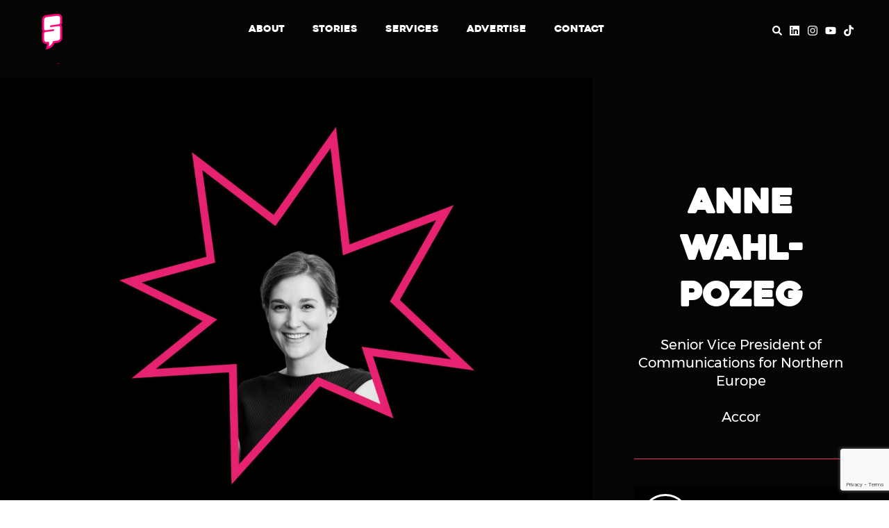

--- FILE ---
content_type: text/html; charset=UTF-8
request_url: https://smack.media/podcast/anne-wahl-pozeg/
body_size: 36292
content:
<!DOCTYPE html>
<html lang="en-GB">
<head>
<meta charset="UTF-8">
<meta name="viewport" content="width=device-width, initial-scale=1">
	 <link rel="profile" href="https://gmpg.org/xfn/11"> 
	 <meta name='robots' content='index, follow, max-image-preview:large, max-snippet:-1, max-video-preview:-1' />
<script id="cookieyes" type="text/javascript" src="https://cdn-cookieyes.com/client_data/3496ef50dc15322e6870a2c0/script.js"></script>
	<!-- This site is optimized with the Yoast SEO plugin v25.8 - https://yoast.com/wordpress/plugins/seo/ -->
	<title>Anne Wahl-Pozeg - Accor | SMACK Hospitality Cast</title>
	<meta name="description" content="Anne Wahl-Pozeg is enhancing Accor by being the Senior Vice President Communications Northern Europe and shared recent developments with us." />
	<link rel="canonical" href="https://smack.media/podcast/anne-wahl-pozeg/" />
	<meta property="og:locale" content="en_GB" />
	<meta property="og:type" content="article" />
	<meta property="og:title" content="Anne Wahl-Pozeg - Accor | SMACK Hospitality Cast" />
	<meta property="og:description" content="Anne Wahl-Pozeg is enhancing Accor by being the Senior Vice President Communications Northern Europe and shared recent developments with us." />
	<meta property="og:url" content="https://smack.media/podcast/anne-wahl-pozeg/" />
	<meta property="og:site_name" content="Smack Media" />
	<meta property="article:publisher" content="https://www.facebook.com/smackhospitality" />
	<meta property="article:published_time" content="2023-08-25T13:44:52+00:00" />
	<meta property="article:modified_time" content="2024-12-29T19:00:29+00:00" />
	<meta property="og:image" content="https://smack.media/wp-content/uploads/2023/08/anne-wahl-pozeg-featuredimage.jpeg" />
	<meta property="og:image:width" content="800" />
	<meta property="og:image:height" content="800" />
	<meta property="og:image:type" content="image/jpeg" />
	<meta name="author" content="Smack Team" />
	<meta name="twitter:card" content="summary_large_image" />
	<meta name="twitter:label1" content="Written by" />
	<meta name="twitter:data1" content="Smack Team" />
	<meta name="twitter:label2" content="Estimated reading time" />
	<meta name="twitter:data2" content="1 minute" />
	<script type="application/ld+json" class="yoast-schema-graph">{"@context":"https://schema.org","@graph":[{"@type":"Article","@id":"https://smack.media/podcast/anne-wahl-pozeg/#article","isPartOf":{"@id":"https://smack.media/podcast/anne-wahl-pozeg/"},"author":{"name":"Smack Team","@id":"https://smack.media/#/schema/person/eddb2575497612a6a223f36eeb765aaa"},"headline":"ANNE WAHL-POZEG","datePublished":"2023-08-25T13:44:52+00:00","dateModified":"2024-12-29T19:00:29+00:00","mainEntityOfPage":{"@id":"https://smack.media/podcast/anne-wahl-pozeg/"},"wordCount":100,"publisher":{"@id":"https://smack.media/#organization"},"image":{"@id":"https://smack.media/podcast/anne-wahl-pozeg/#primaryimage"},"thumbnailUrl":"https://smack.media/wp-content/uploads/2023/08/anne-wahl-pozeg-featuredimage.jpeg","keywords":["Hotels","Management","Marketing","Sustainability"],"articleSection":["Podcast","Season 2"],"inLanguage":"en-GB"},{"@type":"WebPage","@id":"https://smack.media/podcast/anne-wahl-pozeg/","url":"https://smack.media/podcast/anne-wahl-pozeg/","name":"Anne Wahl-Pozeg - Accor | SMACK Hospitality Cast","isPartOf":{"@id":"https://smack.media/#website"},"primaryImageOfPage":{"@id":"https://smack.media/podcast/anne-wahl-pozeg/#primaryimage"},"image":{"@id":"https://smack.media/podcast/anne-wahl-pozeg/#primaryimage"},"thumbnailUrl":"https://smack.media/wp-content/uploads/2023/08/anne-wahl-pozeg-featuredimage.jpeg","datePublished":"2023-08-25T13:44:52+00:00","dateModified":"2024-12-29T19:00:29+00:00","description":"Anne Wahl-Pozeg is enhancing Accor by being the Senior Vice President Communications Northern Europe and shared recent developments with us.","breadcrumb":{"@id":"https://smack.media/podcast/anne-wahl-pozeg/#breadcrumb"},"inLanguage":"en-GB","potentialAction":[{"@type":"ReadAction","target":["https://smack.media/podcast/anne-wahl-pozeg/"]}]},{"@type":"ImageObject","inLanguage":"en-GB","@id":"https://smack.media/podcast/anne-wahl-pozeg/#primaryimage","url":"https://smack.media/wp-content/uploads/2023/08/anne-wahl-pozeg-featuredimage.jpeg","contentUrl":"https://smack.media/wp-content/uploads/2023/08/anne-wahl-pozeg-featuredimage.jpeg","width":800,"height":800,"caption":"portrait of anne wahl-pozeg as a guest on the smack hospitality podcast"},{"@type":"BreadcrumbList","@id":"https://smack.media/podcast/anne-wahl-pozeg/#breadcrumb","itemListElement":[{"@type":"ListItem","position":1,"name":"Elementor #4245","item":"https://smack.media/elementor-4245/"},{"@type":"ListItem","position":2,"name":"ANNE WAHL-POZEG"}]},{"@type":"WebSite","@id":"https://smack.media/#website","url":"https://smack.media/","name":"Smack Media","description":"","publisher":{"@id":"https://smack.media/#organization"},"potentialAction":[{"@type":"SearchAction","target":{"@type":"EntryPoint","urlTemplate":"https://smack.media/?s={search_term_string}"},"query-input":{"@type":"PropertyValueSpecification","valueRequired":true,"valueName":"search_term_string"}}],"inLanguage":"en-GB"},{"@type":"Organization","@id":"https://smack.media/#organization","name":"Smack Media","url":"https://smack.media/","logo":{"@type":"ImageObject","inLanguage":"en-GB","@id":"https://smack.media/#/schema/logo/image/","url":"https://smack.media/wp-content/uploads/2023/09/smackmedia.png","contentUrl":"https://smack.media/wp-content/uploads/2023/09/smackmedia.png","width":141,"height":141,"caption":"Smack Media"},"image":{"@id":"https://smack.media/#/schema/logo/image/"},"sameAs":["https://www.facebook.com/smackhospitality"]},{"@type":"Person","@id":"https://smack.media/#/schema/person/eddb2575497612a6a223f36eeb765aaa","name":"Smack Team","image":{"@type":"ImageObject","inLanguage":"en-GB","@id":"https://smack.media/#/schema/person/image/","url":"https://secure.gravatar.com/avatar/22242c87456a7e3a67c9fc44971a58077d6d587ab76dee4bd2866b4e63e8588c?s=96&d=mm&r=g","contentUrl":"https://secure.gravatar.com/avatar/22242c87456a7e3a67c9fc44971a58077d6d587ab76dee4bd2866b4e63e8588c?s=96&d=mm&r=g","caption":"Smack Team"},"url":"https://smack.media/author/smack-team/"}]}</script>
	<!-- / Yoast SEO plugin. -->


<link rel='dns-prefetch' href='//www.googletagmanager.com' />
<link rel='dns-prefetch' href='//fonts.googleapis.com' />
<link rel="alternate" type="application/rss+xml" title="Smack Media &raquo; Feed" href="https://smack.media/feed/" />
<link rel="alternate" type="application/rss+xml" title="Smack Media &raquo; Comments Feed" href="https://smack.media/comments/feed/" />
<link rel="alternate" type="application/rss+xml" title="Smack Media &raquo; ANNE WAHL-POZEG Comments Feed" href="https://smack.media/podcast/anne-wahl-pozeg/feed/" />
<link rel="alternate" title="oEmbed (JSON)" type="application/json+oembed" href="https://smack.media/wp-json/oembed/1.0/embed?url=https%3A%2F%2Fsmack.media%2Fpodcast%2Fanne-wahl-pozeg%2F" />
<link rel="alternate" title="oEmbed (XML)" type="text/xml+oembed" href="https://smack.media/wp-json/oembed/1.0/embed?url=https%3A%2F%2Fsmack.media%2Fpodcast%2Fanne-wahl-pozeg%2F&#038;format=xml" />
<style id='wp-img-auto-sizes-contain-inline-css'>
img:is([sizes=auto i],[sizes^="auto," i]){contain-intrinsic-size:3000px 1500px}
/*# sourceURL=wp-img-auto-sizes-contain-inline-css */
</style>
<link rel='stylesheet' id='taxopress-frontend-css-css' href='https://smack.media/wp-content/plugins/simple-tags/assets/frontend/css/frontend.css?ver=3.37.4' media='all' />
<link rel='stylesheet' id='astra-theme-css-css' href='https://smack.media/wp-content/themes/astra/assets/css/minified/main.min.css?ver=4.7.3' media='all' />
<style id='astra-theme-css-inline-css'>
.ast-no-sidebar .entry-content .alignfull {margin-left: calc( -50vw + 50%);margin-right: calc( -50vw + 50%);max-width: 100vw;width: 100vw;}.ast-no-sidebar .entry-content .alignwide {margin-left: calc(-41vw + 50%);margin-right: calc(-41vw + 50%);max-width: unset;width: unset;}.ast-no-sidebar .entry-content .alignfull .alignfull,.ast-no-sidebar .entry-content .alignfull .alignwide,.ast-no-sidebar .entry-content .alignwide .alignfull,.ast-no-sidebar .entry-content .alignwide .alignwide,.ast-no-sidebar .entry-content .wp-block-column .alignfull,.ast-no-sidebar .entry-content .wp-block-column .alignwide{width: 100%;margin-left: auto;margin-right: auto;}.wp-block-gallery,.blocks-gallery-grid {margin: 0;}.wp-block-separator {max-width: 100px;}.wp-block-separator.is-style-wide,.wp-block-separator.is-style-dots {max-width: none;}.entry-content .has-2-columns .wp-block-column:first-child {padding-right: 10px;}.entry-content .has-2-columns .wp-block-column:last-child {padding-left: 10px;}@media (max-width: 782px) {.entry-content .wp-block-columns .wp-block-column {flex-basis: 100%;}.entry-content .has-2-columns .wp-block-column:first-child {padding-right: 0;}.entry-content .has-2-columns .wp-block-column:last-child {padding-left: 0;}}body .entry-content .wp-block-latest-posts {margin-left: 0;}body .entry-content .wp-block-latest-posts li {list-style: none;}.ast-no-sidebar .ast-container .entry-content .wp-block-latest-posts {margin-left: 0;}.ast-header-break-point .entry-content .alignwide {margin-left: auto;margin-right: auto;}.entry-content .blocks-gallery-item img {margin-bottom: auto;}.wp-block-pullquote {border-top: 4px solid #555d66;border-bottom: 4px solid #555d66;color: #40464d;}:root{--ast-post-nav-space:0;--ast-container-default-xlg-padding:6.67em;--ast-container-default-lg-padding:5.67em;--ast-container-default-slg-padding:4.34em;--ast-container-default-md-padding:3.34em;--ast-container-default-sm-padding:6.67em;--ast-container-default-xs-padding:2.4em;--ast-container-default-xxs-padding:1.4em;--ast-code-block-background:#EEEEEE;--ast-comment-inputs-background:#FAFAFA;--ast-normal-container-width:1200px;--ast-narrow-container-width:750px;--ast-blog-title-font-weight:normal;--ast-blog-meta-weight:inherit;}html{font-size:106.25%;}a,.page-title{color:#ee2f79;}a:hover,a:focus{color:var(--ast-global-color-5);}body,button,input,select,textarea,.ast-button,.ast-custom-button{font-family:'Lato',sans-serif;font-weight:400;font-size:17px;font-size:1rem;line-height:var(--ast-body-line-height,1.6em);}blockquote{color:#b4b4b4;}h1,.entry-content h1,h2,.entry-content h2,h3,.entry-content h3,h4,.entry-content h4,h5,.entry-content h5,h6,.entry-content h6,.site-title,.site-title a{font-family:'Montserrat',sans-serif;font-weight:700;}.site-title{font-size:35px;font-size:2.05882352941rem;display:none;}header .custom-logo-link img{max-width:200px;}.astra-logo-svg{width:200px;}.site-header .site-description{font-size:15px;font-size:0.882352941176rem;display:none;}.entry-title{font-size:30px;font-size:1.76470588235rem;}.archive .ast-article-post .ast-article-inner,.blog .ast-article-post .ast-article-inner,.archive .ast-article-post .ast-article-inner:hover,.blog .ast-article-post .ast-article-inner:hover{overflow:hidden;}h1,.entry-content h1{font-size:95px;font-size:5.58823529412rem;font-family:'Montserrat',sans-serif;line-height:1.4em;}h2,.entry-content h2{font-size:52px;font-size:3.05882352941rem;font-family:'Montserrat',sans-serif;line-height:1.3em;}h3,.entry-content h3{font-size:36px;font-size:2.11764705882rem;font-family:'Montserrat',sans-serif;line-height:1.3em;}h4,.entry-content h4{font-size:25px;font-size:1.47058823529rem;line-height:1.2em;font-family:'Montserrat',sans-serif;}h5,.entry-content h5{font-size:20px;font-size:1.17647058824rem;line-height:1.2em;font-family:'Montserrat',sans-serif;}h6,.entry-content h6{font-size:15px;font-size:0.882352941176rem;line-height:1.25em;font-family:'Montserrat',sans-serif;}::selection{background-color:#ee2f79;color:#ffffff;}body,h1,.entry-title a,.entry-content h1,h2,.entry-content h2,h3,.entry-content h3,h4,.entry-content h4,h5,.entry-content h5,h6,.entry-content h6{color:#ffffff;}.tagcloud a:hover,.tagcloud a:focus,.tagcloud a.current-item{color:#ffffff;border-color:#ee2f79;background-color:#ee2f79;}input:focus,input[type="text"]:focus,input[type="email"]:focus,input[type="url"]:focus,input[type="password"]:focus,input[type="reset"]:focus,input[type="search"]:focus,textarea:focus{border-color:#ee2f79;}input[type="radio"]:checked,input[type=reset],input[type="checkbox"]:checked,input[type="checkbox"]:hover:checked,input[type="checkbox"]:focus:checked,input[type=range]::-webkit-slider-thumb{border-color:#ee2f79;background-color:#ee2f79;box-shadow:none;}.site-footer a:hover + .post-count,.site-footer a:focus + .post-count{background:#ee2f79;border-color:#ee2f79;}.single .nav-links .nav-previous,.single .nav-links .nav-next{color:#ee2f79;}.entry-meta,.entry-meta *{line-height:1.45;color:#ee2f79;}.entry-meta a:not(.ast-button):hover,.entry-meta a:not(.ast-button):hover *,.entry-meta a:not(.ast-button):focus,.entry-meta a:not(.ast-button):focus *,.page-links > .page-link,.page-links .page-link:hover,.post-navigation a:hover{color:var(--ast-global-color-5);}#cat option,.secondary .calendar_wrap thead a,.secondary .calendar_wrap thead a:visited{color:#ee2f79;}.secondary .calendar_wrap #today,.ast-progress-val span{background:#ee2f79;}.secondary a:hover + .post-count,.secondary a:focus + .post-count{background:#ee2f79;border-color:#ee2f79;}.calendar_wrap #today > a{color:#ffffff;}.page-links .page-link,.single .post-navigation a{color:#ee2f79;}.ast-search-menu-icon .search-form button.search-submit{padding:0 4px;}.ast-search-menu-icon form.search-form{padding-right:0;}.ast-search-menu-icon.slide-search input.search-field{width:0;}.ast-header-search .ast-search-menu-icon.ast-dropdown-active .search-form,.ast-header-search .ast-search-menu-icon.ast-dropdown-active .search-field:focus{transition:all 0.2s;}.search-form input.search-field:focus{outline:none;}.widget-title,.widget .wp-block-heading{font-size:24px;font-size:1.41176470588rem;color:#ffffff;}.ast-search-menu-icon.slide-search a:focus-visible:focus-visible,.astra-search-icon:focus-visible,#close:focus-visible,a:focus-visible,.ast-menu-toggle:focus-visible,.site .skip-link:focus-visible,.wp-block-loginout input:focus-visible,.wp-block-search.wp-block-search__button-inside .wp-block-search__inside-wrapper,.ast-header-navigation-arrow:focus-visible,.woocommerce .wc-proceed-to-checkout > .checkout-button:focus-visible,.woocommerce .woocommerce-MyAccount-navigation ul li a:focus-visible,.ast-orders-table__row .ast-orders-table__cell:focus-visible,.woocommerce .woocommerce-order-details .order-again > .button:focus-visible,.woocommerce .woocommerce-message a.button.wc-forward:focus-visible,.woocommerce #minus_qty:focus-visible,.woocommerce #plus_qty:focus-visible,a#ast-apply-coupon:focus-visible,.woocommerce .woocommerce-info a:focus-visible,.woocommerce .astra-shop-summary-wrap a:focus-visible,.woocommerce a.wc-forward:focus-visible,#ast-apply-coupon:focus-visible,.woocommerce-js .woocommerce-mini-cart-item a.remove:focus-visible,#close:focus-visible,.button.search-submit:focus-visible,#search_submit:focus,.normal-search:focus-visible,.ast-header-account-wrap:focus-visible{outline-style:dotted;outline-color:inherit;outline-width:thin;}input:focus,input[type="text"]:focus,input[type="email"]:focus,input[type="url"]:focus,input[type="password"]:focus,input[type="reset"]:focus,input[type="search"]:focus,input[type="number"]:focus,textarea:focus,.wp-block-search__input:focus,[data-section="section-header-mobile-trigger"] .ast-button-wrap .ast-mobile-menu-trigger-minimal:focus,.ast-mobile-popup-drawer.active .menu-toggle-close:focus,.woocommerce-ordering select.orderby:focus,#ast-scroll-top:focus,#coupon_code:focus,.woocommerce-page #comment:focus,.woocommerce #reviews #respond input#submit:focus,.woocommerce a.add_to_cart_button:focus,.woocommerce .button.single_add_to_cart_button:focus,.woocommerce .woocommerce-cart-form button:focus,.woocommerce .woocommerce-cart-form__cart-item .quantity .qty:focus,.woocommerce .woocommerce-billing-fields .woocommerce-billing-fields__field-wrapper .woocommerce-input-wrapper > .input-text:focus,.woocommerce #order_comments:focus,.woocommerce #place_order:focus,.woocommerce .woocommerce-address-fields .woocommerce-address-fields__field-wrapper .woocommerce-input-wrapper > .input-text:focus,.woocommerce .woocommerce-MyAccount-content form button:focus,.woocommerce .woocommerce-MyAccount-content .woocommerce-EditAccountForm .woocommerce-form-row .woocommerce-Input.input-text:focus,.woocommerce .ast-woocommerce-container .woocommerce-pagination ul.page-numbers li a:focus,body #content .woocommerce form .form-row .select2-container--default .select2-selection--single:focus,#ast-coupon-code:focus,.woocommerce.woocommerce-js .quantity input[type=number]:focus,.woocommerce-js .woocommerce-mini-cart-item .quantity input[type=number]:focus,.woocommerce p#ast-coupon-trigger:focus{border-style:dotted;border-color:inherit;border-width:thin;}input{outline:none;}.site-logo-img img{ transition:all 0.2s linear;}body .ast-oembed-container *{position:absolute;top:0;width:100%;height:100%;left:0;}body .wp-block-embed-pocket-casts .ast-oembed-container *{position:unset;}.ast-single-post-featured-section + article {margin-top: 2em;}.site-content .ast-single-post-featured-section img {width: 100%;overflow: hidden;object-fit: cover;}.site > .ast-single-related-posts-container {margin-top: 0;}@media (min-width: 922px) {.ast-desktop .ast-container--narrow {max-width: var(--ast-narrow-container-width);margin: 0 auto;}}.ast-page-builder-template .hentry {margin: 0;}.ast-page-builder-template .site-content > .ast-container {max-width: 100%;padding: 0;}.ast-page-builder-template .site .site-content #primary {padding: 0;margin: 0;}.ast-page-builder-template .no-results {text-align: center;margin: 4em auto;}.ast-page-builder-template .ast-pagination {padding: 2em;}.ast-page-builder-template .entry-header.ast-no-title.ast-no-thumbnail {margin-top: 0;}.ast-page-builder-template .entry-header.ast-header-without-markup {margin-top: 0;margin-bottom: 0;}.ast-page-builder-template .entry-header.ast-no-title.ast-no-meta {margin-bottom: 0;}.ast-page-builder-template.single .post-navigation {padding-bottom: 2em;}.ast-page-builder-template.single-post .site-content > .ast-container {max-width: 100%;}.ast-page-builder-template .entry-header {margin-top: 4em;margin-left: auto;margin-right: auto;padding-left: 20px;padding-right: 20px;}.single.ast-page-builder-template .entry-header {padding-left: 20px;padding-right: 20px;}.ast-page-builder-template .ast-archive-description {margin: 4em auto 0;padding-left: 20px;padding-right: 20px;}.ast-page-builder-template.ast-no-sidebar .entry-content .alignwide {margin-left: 0;margin-right: 0;}@media (max-width:921.9px){#ast-desktop-header{display:none;}}@media (min-width:922px){#ast-mobile-header{display:none;}}@media( max-width: 420px ) {.single .nav-links .nav-previous,.single .nav-links .nav-next {width: 100%;text-align: center;}}.wp-block-buttons.aligncenter{justify-content:center;}@media (max-width:921px){.ast-theme-transparent-header #primary,.ast-theme-transparent-header #secondary{padding:0;}}@media (max-width:921px){.ast-plain-container.ast-no-sidebar #primary{padding:0;}}.ast-plain-container.ast-no-sidebar #primary{margin-top:0;margin-bottom:0;}@media (min-width:1200px){.wp-block-group .has-background{padding:20px;}}@media (min-width:1200px){.ast-page-builder-template.ast-no-sidebar .entry-content .wp-block-cover.alignwide,.ast-page-builder-template.ast-no-sidebar .entry-content .wp-block-cover.alignfull{padding-right:0;padding-left:0;}}@media (min-width:1200px){.wp-block-cover-image.alignwide .wp-block-cover__inner-container,.wp-block-cover.alignwide .wp-block-cover__inner-container,.wp-block-cover-image.alignfull .wp-block-cover__inner-container,.wp-block-cover.alignfull .wp-block-cover__inner-container{width:100%;}}.wp-block-columns{margin-bottom:unset;}.wp-block-image.size-full{margin:2rem 0;}.wp-block-separator.has-background{padding:0;}.wp-block-gallery{margin-bottom:1.6em;}.wp-block-group{padding-top:4em;padding-bottom:4em;}.wp-block-group__inner-container .wp-block-columns:last-child,.wp-block-group__inner-container :last-child,.wp-block-table table{margin-bottom:0;}.blocks-gallery-grid{width:100%;}.wp-block-navigation-link__content{padding:5px 0;}.wp-block-group .wp-block-group .has-text-align-center,.wp-block-group .wp-block-column .has-text-align-center{max-width:100%;}.has-text-align-center{margin:0 auto;}@media (min-width:1200px){.wp-block-cover__inner-container,.alignwide .wp-block-group__inner-container,.alignfull .wp-block-group__inner-container{max-width:1200px;margin:0 auto;}.wp-block-group.alignnone,.wp-block-group.aligncenter,.wp-block-group.alignleft,.wp-block-group.alignright,.wp-block-group.alignwide,.wp-block-columns.alignwide{margin:2rem 0 1rem 0;}}@media (max-width:1200px){.wp-block-group{padding:3em;}.wp-block-group .wp-block-group{padding:1.5em;}.wp-block-columns,.wp-block-column{margin:1rem 0;}}@media (min-width:921px){.wp-block-columns .wp-block-group{padding:2em;}}@media (max-width:544px){.wp-block-cover-image .wp-block-cover__inner-container,.wp-block-cover .wp-block-cover__inner-container{width:unset;}.wp-block-cover,.wp-block-cover-image{padding:2em 0;}.wp-block-group,.wp-block-cover{padding:2em;}.wp-block-media-text__media img,.wp-block-media-text__media video{width:unset;max-width:100%;}.wp-block-media-text.has-background .wp-block-media-text__content{padding:1em;}}.wp-block-image.aligncenter{margin-left:auto;margin-right:auto;}.wp-block-table.aligncenter{margin-left:auto;margin-right:auto;}@media (min-width:544px){.entry-content .wp-block-media-text.has-media-on-the-right .wp-block-media-text__content{padding:0 8% 0 0;}.entry-content .wp-block-media-text .wp-block-media-text__content{padding:0 0 0 8%;}.ast-plain-container .site-content .entry-content .has-custom-content-position.is-position-bottom-left > *,.ast-plain-container .site-content .entry-content .has-custom-content-position.is-position-bottom-right > *,.ast-plain-container .site-content .entry-content .has-custom-content-position.is-position-top-left > *,.ast-plain-container .site-content .entry-content .has-custom-content-position.is-position-top-right > *,.ast-plain-container .site-content .entry-content .has-custom-content-position.is-position-center-right > *,.ast-plain-container .site-content .entry-content .has-custom-content-position.is-position-center-left > *{margin:0;}}@media (max-width:544px){.entry-content .wp-block-media-text .wp-block-media-text__content{padding:8% 0;}.wp-block-media-text .wp-block-media-text__media img{width:auto;max-width:100%;}}.wp-block-button.is-style-outline .wp-block-button__link{border-color:var(--ast-global-color-2);border-top-width:1px;border-right-width:1px;border-bottom-width:1px;border-left-width:1px;}div.wp-block-button.is-style-outline > .wp-block-button__link:not(.has-text-color),div.wp-block-button.wp-block-button__link.is-style-outline:not(.has-text-color){color:var(--ast-global-color-2);}.wp-block-button.is-style-outline .wp-block-button__link:hover,.wp-block-buttons .wp-block-button.is-style-outline .wp-block-button__link:focus,.wp-block-buttons .wp-block-button.is-style-outline > .wp-block-button__link:not(.has-text-color):hover,.wp-block-buttons .wp-block-button.wp-block-button__link.is-style-outline:not(.has-text-color):hover{color:#000000;background-color:rgba(0,0,0,0);border-color:var(--ast-global-color-2);}.post-page-numbers.current .page-link,.ast-pagination .page-numbers.current{color:#ffffff;border-color:#ee2f79;background-color:#ee2f79;}@media (max-width:921px){.wp-block-button.is-style-outline .wp-block-button__link{padding-top:calc(15px - 1px);padding-right:calc(30px - 1px);padding-bottom:calc(15px - 1px);padding-left:calc(30px - 1px);}}@media (max-width:544px){.wp-block-button.is-style-outline .wp-block-button__link{padding-top:calc(15px - 1px);padding-right:calc(30px - 1px);padding-bottom:calc(15px - 1px);padding-left:calc(30px - 1px);}}@media (min-width:544px){.entry-content > .alignleft{margin-right:20px;}.entry-content > .alignright{margin-left:20px;}.wp-block-group.has-background{padding:20px;}}.wp-block-buttons .wp-block-button.is-style-outline .wp-block-button__link.wp-element-button,.ast-outline-button,.wp-block-uagb-buttons-child .uagb-buttons-repeater.ast-outline-button{border-color:var(--ast-global-color-2);border-top-width:2px;border-right-width:2px;border-bottom-width:2px;border-left-width:2px;font-family:inherit;font-weight:600;line-height:1em;border-top-left-radius:0px;border-top-right-radius:0px;border-bottom-right-radius:0px;border-bottom-left-radius:0px;}.wp-block-buttons .wp-block-button.is-style-outline > .wp-block-button__link:not(.has-text-color),.wp-block-buttons .wp-block-button.wp-block-button__link.is-style-outline:not(.has-text-color),.ast-outline-button{color:var(--ast-global-color-2);}.wp-block-button.is-style-outline .wp-block-button__link:hover,.wp-block-buttons .wp-block-button.is-style-outline .wp-block-button__link:focus,.wp-block-buttons .wp-block-button.is-style-outline > .wp-block-button__link:not(.has-text-color):hover,.wp-block-buttons .wp-block-button.wp-block-button__link.is-style-outline:not(.has-text-color):hover,.ast-outline-button:hover,.ast-outline-button:focus,.wp-block-uagb-buttons-child .uagb-buttons-repeater.ast-outline-button:hover,.wp-block-uagb-buttons-child .uagb-buttons-repeater.ast-outline-button:focus{color:#000000;background-color:rgba(0,0,0,0);border-color:var(--ast-global-color-2);}.wp-block-button .wp-block-button__link.wp-element-button.is-style-outline:not(.has-background),.wp-block-button.is-style-outline>.wp-block-button__link.wp-element-button:not(.has-background),.ast-outline-button{background-color:rgba(255,255,255,0);}.entry-content[ast-blocks-layout] > figure{margin-bottom:1em;}@media (max-width:921px){.ast-separate-container #primary,.ast-separate-container #secondary{padding:1.5em 0;}#primary,#secondary{padding:1.5em 0;margin:0;}.ast-left-sidebar #content > .ast-container{display:flex;flex-direction:column-reverse;width:100%;}.ast-separate-container .ast-article-post,.ast-separate-container .ast-article-single{padding:1.5em 2.14em;}.ast-author-box img.avatar{margin:20px 0 0 0;}}@media (min-width:922px){.ast-separate-container.ast-right-sidebar #primary,.ast-separate-container.ast-left-sidebar #primary{border:0;}.search-no-results.ast-separate-container #primary{margin-bottom:4em;}}.elementor-button-wrapper .elementor-button{border-style:solid;text-decoration:none;border-top-width:1px;border-right-width:1px;border-left-width:1px;border-bottom-width:1px;}body .elementor-button.elementor-size-sm,body .elementor-button.elementor-size-xs,body .elementor-button.elementor-size-md,body .elementor-button.elementor-size-lg,body .elementor-button.elementor-size-xl,body .elementor-button{border-top-left-radius:0px;border-top-right-radius:0px;border-bottom-right-radius:0px;border-bottom-left-radius:0px;padding-top:14px;padding-right:16px;padding-bottom:14px;padding-left:16px;}.elementor-button-wrapper .elementor-button{border-color:var(--ast-global-color-2);background-color:transparent;}.elementor-button-wrapper .elementor-button:hover,.elementor-button-wrapper .elementor-button:focus{color:#000000;background-color:rgba(0,0,0,0);border-color:var(--ast-global-color-2);}.wp-block-button .wp-block-button__link ,.elementor-button-wrapper .elementor-button,.elementor-button-wrapper .elementor-button:visited{color:#2c2927;}.elementor-button-wrapper .elementor-button{font-weight:600;line-height:1em;}.wp-block-button .wp-block-button__link:hover,.wp-block-button .wp-block-button__link:focus{color:#000000;background-color:rgba(0,0,0,0);border-color:var(--ast-global-color-2);}.elementor-widget-heading h1.elementor-heading-title{line-height:1.4em;}.elementor-widget-heading h2.elementor-heading-title{line-height:1.3em;}.elementor-widget-heading h3.elementor-heading-title{line-height:1.3em;}.elementor-widget-heading h4.elementor-heading-title{line-height:1.2em;}.elementor-widget-heading h5.elementor-heading-title{line-height:1.2em;}.elementor-widget-heading h6.elementor-heading-title{line-height:1.25em;}.wp-block-button .wp-block-button__link{border:none;background-color:transparent;color:#2c2927;font-family:inherit;font-weight:600;line-height:1em;padding:15px 30px;border-top-left-radius:0px;border-top-right-radius:0px;border-bottom-right-radius:0px;border-bottom-left-radius:0px;}.wp-block-button.is-style-outline .wp-block-button__link{border-style:solid;border-top-width:1px;border-right-width:1px;border-left-width:1px;border-bottom-width:1px;border-color:var(--ast-global-color-2);padding-top:calc(15px - 1px);padding-right:calc(30px - 1px);padding-bottom:calc(15px - 1px);padding-left:calc(30px - 1px);}@media (max-width:921px){.wp-block-button .wp-block-button__link{border:none;padding:15px 30px;}.wp-block-button.is-style-outline .wp-block-button__link{padding-top:calc(15px - 1px);padding-right:calc(30px - 1px);padding-bottom:calc(15px - 1px);padding-left:calc(30px - 1px);}}@media (max-width:544px){.wp-block-button .wp-block-button__link{border:none;padding:15px 30px;}.wp-block-button.is-style-outline .wp-block-button__link{padding-top:calc(15px - 1px);padding-right:calc(30px - 1px);padding-bottom:calc(15px - 1px);padding-left:calc(30px - 1px);}}.menu-toggle,button,.ast-button,.ast-custom-button,.button,input#submit,input[type="button"],input[type="submit"],input[type="reset"]{border-style:solid;border-top-width:1px;border-right-width:1px;border-left-width:1px;border-bottom-width:1px;color:#2c2927;border-color:var(--ast-global-color-2);background-color:transparent;padding-top:14px;padding-right:16px;padding-bottom:14px;padding-left:16px;font-family:inherit;font-weight:600;line-height:1em;border-top-left-radius:0px;border-top-right-radius:0px;border-bottom-right-radius:0px;border-bottom-left-radius:0px;}button:focus,.menu-toggle:hover,button:hover,.ast-button:hover,.ast-custom-button:hover .button:hover,.ast-custom-button:hover ,input[type=reset]:hover,input[type=reset]:focus,input#submit:hover,input#submit:focus,input[type="button"]:hover,input[type="button"]:focus,input[type="submit"]:hover,input[type="submit"]:focus{color:#000000;background-color:rgba(0,0,0,0);border-color:var(--ast-global-color-2);}@media (max-width:921px){.ast-mobile-header-stack .main-header-bar .ast-search-menu-icon{display:inline-block;}.ast-header-break-point.ast-header-custom-item-outside .ast-mobile-header-stack .main-header-bar .ast-search-icon{margin:0;}.ast-comment-avatar-wrap img{max-width:2.5em;}.ast-comment-meta{padding:0 1.8888em 1.3333em;}.ast-separate-container .ast-comment-list li.depth-1{padding:1.5em 2.14em;}.ast-separate-container .comment-respond{padding:2em 2.14em;}}@media (min-width:544px){.ast-container{max-width:100%;}}@media (max-width:544px){.ast-separate-container .ast-article-post,.ast-separate-container .ast-article-single,.ast-separate-container .comments-title,.ast-separate-container .ast-archive-description{padding:1.5em 1em;}.ast-separate-container #content .ast-container{padding-left:0.54em;padding-right:0.54em;}.ast-separate-container .ast-comment-list .bypostauthor{padding:.5em;}.ast-search-menu-icon.ast-dropdown-active .search-field{width:170px;}} #ast-mobile-header .ast-site-header-cart-li a{pointer-events:none;} #ast-desktop-header .ast-site-header-cart-li a{pointer-events:none;}@media (min-width:545px){.ast-page-builder-template .comments-area,.single.ast-page-builder-template .entry-header,.single.ast-page-builder-template .post-navigation,.single.ast-page-builder-template .ast-single-related-posts-container{max-width:1240px;margin-left:auto;margin-right:auto;}}body,.ast-separate-container{background-color:#050505;background-image:none;}.ast-no-sidebar.ast-separate-container .entry-content .alignfull {margin-left: -6.67em;margin-right: -6.67em;width: auto;}@media (max-width: 1200px) {.ast-no-sidebar.ast-separate-container .entry-content .alignfull {margin-left: -2.4em;margin-right: -2.4em;}}@media (max-width: 768px) {.ast-no-sidebar.ast-separate-container .entry-content .alignfull {margin-left: -2.14em;margin-right: -2.14em;}}@media (max-width: 544px) {.ast-no-sidebar.ast-separate-container .entry-content .alignfull {margin-left: -1em;margin-right: -1em;}}.ast-no-sidebar.ast-separate-container .entry-content .alignwide {margin-left: -20px;margin-right: -20px;}.ast-no-sidebar.ast-separate-container .entry-content .wp-block-column .alignfull,.ast-no-sidebar.ast-separate-container .entry-content .wp-block-column .alignwide {margin-left: auto;margin-right: auto;width: 100%;}@media (max-width:921px){.site-title{display:none;}.site-header .site-description{display:none;}h1,.entry-content h1{font-size:50px;}h2,.entry-content h2{font-size:32px;}h3,.entry-content h3{font-size:26px;}h4,.entry-content h4{font-size:22px;font-size:1.29411764706rem;}h5,.entry-content h5{font-size:18px;font-size:1.05882352941rem;}h6,.entry-content h6{font-size:15px;font-size:0.882352941176rem;}}@media (max-width:544px){.site-title{display:none;}.site-header .site-description{display:none;}h1,.entry-content h1{font-size:32px;}h2,.entry-content h2{font-size:28px;}h3,.entry-content h3{font-size:22px;}h4,.entry-content h4{font-size:20px;font-size:1.17647058824rem;}h5,.entry-content h5{font-size:17px;font-size:1rem;}h6,.entry-content h6{font-size:15px;font-size:0.882352941176rem;}}@media (max-width:921px){html{font-size:96.9%;}}@media (max-width:544px){html{font-size:96.9%;}}@media (min-width:922px){.ast-container{max-width:1240px;}}@media (min-width:922px){.site-content .ast-container{display:flex;}}@media (max-width:921px){.site-content .ast-container{flex-direction:column;}}@media (min-width:922px){.main-header-menu .sub-menu .menu-item.ast-left-align-sub-menu:hover > .sub-menu,.main-header-menu .sub-menu .menu-item.ast-left-align-sub-menu.focus > .sub-menu{margin-left:-0px;}}.site .comments-area{padding-bottom:3em;}blockquote {padding: 1.2em;}:root .has-ast-global-color-0-color{color:var(--ast-global-color-0);}:root .has-ast-global-color-0-background-color{background-color:var(--ast-global-color-0);}:root .wp-block-button .has-ast-global-color-0-color{color:var(--ast-global-color-0);}:root .wp-block-button .has-ast-global-color-0-background-color{background-color:var(--ast-global-color-0);}:root .has-ast-global-color-1-color{color:var(--ast-global-color-1);}:root .has-ast-global-color-1-background-color{background-color:var(--ast-global-color-1);}:root .wp-block-button .has-ast-global-color-1-color{color:var(--ast-global-color-1);}:root .wp-block-button .has-ast-global-color-1-background-color{background-color:var(--ast-global-color-1);}:root .has-ast-global-color-2-color{color:var(--ast-global-color-2);}:root .has-ast-global-color-2-background-color{background-color:var(--ast-global-color-2);}:root .wp-block-button .has-ast-global-color-2-color{color:var(--ast-global-color-2);}:root .wp-block-button .has-ast-global-color-2-background-color{background-color:var(--ast-global-color-2);}:root .has-ast-global-color-3-color{color:var(--ast-global-color-3);}:root .has-ast-global-color-3-background-color{background-color:var(--ast-global-color-3);}:root .wp-block-button .has-ast-global-color-3-color{color:var(--ast-global-color-3);}:root .wp-block-button .has-ast-global-color-3-background-color{background-color:var(--ast-global-color-3);}:root .has-ast-global-color-4-color{color:var(--ast-global-color-4);}:root .has-ast-global-color-4-background-color{background-color:var(--ast-global-color-4);}:root .wp-block-button .has-ast-global-color-4-color{color:var(--ast-global-color-4);}:root .wp-block-button .has-ast-global-color-4-background-color{background-color:var(--ast-global-color-4);}:root .has-ast-global-color-5-color{color:var(--ast-global-color-5);}:root .has-ast-global-color-5-background-color{background-color:var(--ast-global-color-5);}:root .wp-block-button .has-ast-global-color-5-color{color:var(--ast-global-color-5);}:root .wp-block-button .has-ast-global-color-5-background-color{background-color:var(--ast-global-color-5);}:root .has-ast-global-color-6-color{color:var(--ast-global-color-6);}:root .has-ast-global-color-6-background-color{background-color:var(--ast-global-color-6);}:root .wp-block-button .has-ast-global-color-6-color{color:var(--ast-global-color-6);}:root .wp-block-button .has-ast-global-color-6-background-color{background-color:var(--ast-global-color-6);}:root .has-ast-global-color-7-color{color:var(--ast-global-color-7);}:root .has-ast-global-color-7-background-color{background-color:var(--ast-global-color-7);}:root .wp-block-button .has-ast-global-color-7-color{color:var(--ast-global-color-7);}:root .wp-block-button .has-ast-global-color-7-background-color{background-color:var(--ast-global-color-7);}:root .has-ast-global-color-8-color{color:var(--ast-global-color-8);}:root .has-ast-global-color-8-background-color{background-color:var(--ast-global-color-8);}:root .wp-block-button .has-ast-global-color-8-color{color:var(--ast-global-color-8);}:root .wp-block-button .has-ast-global-color-8-background-color{background-color:var(--ast-global-color-8);}:root{--ast-global-color-0:#ee2f79;--ast-global-color-1:#ee2f79;--ast-global-color-2:#050505;--ast-global-color-3:#ffffff;--ast-global-color-4:#F8F3F5;--ast-global-color-5:#FFFFFF;--ast-global-color-6:#000000;--ast-global-color-7:#ffffff;--ast-global-color-8:#F6F7F8;}:root {--ast-border-color : #dddddd;}.ast-archive-entry-banner {-js-display: flex;display: flex;flex-direction: column;justify-content: center;text-align: center;position: relative;background: #eeeeee;}.ast-archive-entry-banner[data-banner-width-type="custom"] {margin: 0 auto;width: 100%;}.ast-archive-entry-banner[data-banner-layout="layout-1"] {background: inherit;padding: 20px 0;text-align: left;}body.archive .ast-archive-description{max-width:1200px;width:100%;text-align:left;padding-top:3em;padding-right:3em;padding-bottom:3em;padding-left:3em;}body.archive .ast-archive-description .ast-archive-title,body.archive .ast-archive-description .ast-archive-title *{font-size:40px;font-size:2.35294117647rem;}body.archive .ast-archive-description > *:not(:last-child){margin-bottom:10px;}@media (max-width:921px){body.archive .ast-archive-description{text-align:left;}}@media (max-width:544px){body.archive .ast-archive-description{text-align:left;}}.ast-breadcrumbs .trail-browse,.ast-breadcrumbs .trail-items,.ast-breadcrumbs .trail-items li{display:inline-block;margin:0;padding:0;border:none;background:inherit;text-indent:0;text-decoration:none;}.ast-breadcrumbs .trail-browse{font-size:inherit;font-style:inherit;font-weight:inherit;color:inherit;}.ast-breadcrumbs .trail-items{list-style:none;}.trail-items li::after{padding:0 0.3em;content:"\00bb";}.trail-items li:last-of-type::after{display:none;}h1,.entry-content h1,h2,.entry-content h2,h3,.entry-content h3,h4,.entry-content h4,h5,.entry-content h5,h6,.entry-content h6{color:#ffffff;}@media (max-width:921px){.ast-builder-grid-row-container.ast-builder-grid-row-tablet-3-firstrow .ast-builder-grid-row > *:first-child,.ast-builder-grid-row-container.ast-builder-grid-row-tablet-3-lastrow .ast-builder-grid-row > *:last-child{grid-column:1 / -1;}}@media (max-width:544px){.ast-builder-grid-row-container.ast-builder-grid-row-mobile-3-firstrow .ast-builder-grid-row > *:first-child,.ast-builder-grid-row-container.ast-builder-grid-row-mobile-3-lastrow .ast-builder-grid-row > *:last-child{grid-column:1 / -1;}}.ast-header-break-point .ast-has-mobile-header-logo .custom-logo-link,.ast-header-break-point .wp-block-site-logo .custom-logo-link,.ast-desktop .wp-block-site-logo .custom-mobile-logo-link {display: none;}.ast-header-break-point .ast-has-mobile-header-logo .custom-mobile-logo-link {display: inline-block;}.ast-header-break-point.ast-mobile-inherit-site-logo .ast-has-mobile-header-logo .custom-logo-link,.ast-header-break-point.ast-mobile-inherit-site-logo .ast-has-mobile-header-logo .astra-logo-svg {display: block;}.ast-builder-layout-element[data-section="title_tagline"]{display:flex;}@media (max-width:921px){.ast-header-break-point .ast-builder-layout-element[data-section="title_tagline"]{display:flex;}}@media (max-width:544px){.ast-header-break-point .ast-builder-layout-element[data-section="title_tagline"]{display:flex;}}[data-section*="section-hb-button-"] .menu-link{display:none;}.ast-header-button-1[data-section*="section-hb-button-"] .ast-builder-button-wrap .ast-custom-button{font-size:15px;font-size:0.882352941176rem;}.ast-header-button-1 .ast-custom-button{color:var(--ast-global-color-3);background:var(--ast-global-color-5);border-top-width:0px;border-bottom-width:0px;border-left-width:0px;border-right-width:0px;}.ast-header-button-1 .ast-custom-button:hover{color:var(--ast-global-color-3);background:var(--ast-global-color-1);}.ast-header-button-1[data-section*="section-hb-button-"] .ast-builder-button-wrap .ast-custom-button{padding-top:13px;padding-bottom:13px;padding-left:24px;padding-right:24px;}@media (max-width:921px){.ast-header-button-1[data-section*="section-hb-button-"] .ast-builder-button-wrap .ast-custom-button{margin-top:20px;margin-bottom:20px;margin-left:20px;margin-right:20px;}}.ast-header-button-1[data-section="section-hb-button-1"]{display:flex;}@media (max-width:921px){.ast-header-break-point .ast-header-button-1[data-section="section-hb-button-1"]{display:flex;}}@media (max-width:544px){.ast-header-break-point .ast-header-button-1[data-section="section-hb-button-1"]{display:flex;}}.ast-builder-menu-1{font-family:inherit;font-weight:inherit;text-transform:uppercase;}.ast-builder-menu-1 .menu-item > .menu-link{font-size:15px;font-size:0.882352941176rem;padding-top:0px;padding-bottom:0px;padding-left:25px;padding-right:25px;}.ast-builder-menu-1 .sub-menu,.ast-builder-menu-1 .inline-on-mobile .sub-menu{border-top-width:2px;border-bottom-width:0px;border-right-width:0px;border-left-width:0px;border-color:#ee2f79;border-style:solid;}.ast-builder-menu-1 .main-header-menu > .menu-item > .sub-menu,.ast-builder-menu-1 .main-header-menu > .menu-item > .astra-full-megamenu-wrapper{margin-top:0px;}.ast-desktop .ast-builder-menu-1 .main-header-menu > .menu-item > .sub-menu:before,.ast-desktop .ast-builder-menu-1 .main-header-menu > .menu-item > .astra-full-megamenu-wrapper:before{height:calc( 0px + 5px );}.ast-builder-menu-1 .menu-item.menu-item-has-children > .ast-menu-toggle{top:0px;right:calc( 25px - 0.907em );}.ast-desktop .ast-builder-menu-1 .menu-item .sub-menu .menu-link{border-style:none;}@media (max-width:921px){.ast-header-break-point .ast-builder-menu-1 .menu-item.menu-item-has-children > .ast-menu-toggle{top:0;}.ast-builder-menu-1 .inline-on-mobile .menu-item.menu-item-has-children > .ast-menu-toggle{right:-15px;}.ast-builder-menu-1 .menu-item-has-children > .menu-link:after{content:unset;}.ast-builder-menu-1 .main-header-menu > .menu-item > .sub-menu,.ast-builder-menu-1 .main-header-menu > .menu-item > .astra-full-megamenu-wrapper{margin-top:0;}}@media (max-width:544px){.ast-header-break-point .ast-builder-menu-1 .menu-item.menu-item-has-children > .ast-menu-toggle{top:0;}.ast-builder-menu-1 .main-header-menu > .menu-item > .sub-menu,.ast-builder-menu-1 .main-header-menu > .menu-item > .astra-full-megamenu-wrapper{margin-top:0;}}.ast-builder-menu-1{display:flex;}@media (max-width:921px){.ast-header-break-point .ast-builder-menu-1{display:flex;}}@media (max-width:544px){.ast-header-break-point .ast-builder-menu-1{display:flex;}}.site-below-footer-wrap{padding-top:20px;padding-bottom:20px;}.site-below-footer-wrap[data-section="section-below-footer-builder"]{background-color:rgba(255,255,255,0);background-image:none;min-height:80px;border-style:solid;border-width:0px;border-top-width:1px;border-top-color:#d7d7d7;}.site-below-footer-wrap[data-section="section-below-footer-builder"] .ast-builder-grid-row{grid-column-gap:0px;max-width:1200px;min-height:80px;margin-left:auto;margin-right:auto;}.site-below-footer-wrap[data-section="section-below-footer-builder"] .ast-builder-grid-row,.site-below-footer-wrap[data-section="section-below-footer-builder"] .site-footer-section{align-items:center;}.site-below-footer-wrap[data-section="section-below-footer-builder"].ast-footer-row-inline .site-footer-section{display:flex;margin-bottom:0;}.ast-builder-grid-row-full .ast-builder-grid-row{grid-template-columns:1fr;}@media (max-width:921px){.site-below-footer-wrap[data-section="section-below-footer-builder"].ast-footer-row-tablet-inline .site-footer-section{display:flex;margin-bottom:0;}.site-below-footer-wrap[data-section="section-below-footer-builder"].ast-footer-row-tablet-stack .site-footer-section{display:block;margin-bottom:10px;}.ast-builder-grid-row-container.ast-builder-grid-row-tablet-full .ast-builder-grid-row{grid-template-columns:1fr;}}@media (max-width:544px){.site-below-footer-wrap[data-section="section-below-footer-builder"].ast-footer-row-mobile-inline .site-footer-section{display:flex;margin-bottom:0;}.site-below-footer-wrap[data-section="section-below-footer-builder"].ast-footer-row-mobile-stack .site-footer-section{display:block;margin-bottom:10px;}.ast-builder-grid-row-container.ast-builder-grid-row-mobile-full .ast-builder-grid-row{grid-template-columns:1fr;}}@media (max-width:921px){.site-below-footer-wrap[data-section="section-below-footer-builder"]{padding-top:0px;padding-bottom:0px;padding-left:0px;padding-right:0px;margin-top:0px;margin-bottom:0px;margin-left:0px;margin-right:0px;}}@media (max-width:544px){.site-below-footer-wrap[data-section="section-below-footer-builder"]{padding-top:10px;padding-bottom:10px;padding-left:10px;padding-right:10px;}}.site-below-footer-wrap[data-section="section-below-footer-builder"]{display:grid;}@media (max-width:921px){.ast-header-break-point .site-below-footer-wrap[data-section="section-below-footer-builder"]{display:grid;}}@media (max-width:544px){.ast-header-break-point .site-below-footer-wrap[data-section="section-below-footer-builder"]{display:grid;}}.ast-footer-copyright{text-align:center;}.ast-footer-copyright {color:var(--ast-global-color-3);}@media (max-width:921px){.ast-footer-copyright{text-align:center;}}@media (max-width:544px){.ast-footer-copyright{text-align:center;}}.ast-footer-copyright {font-size:13px;font-size:0.764705882353rem;}@media (max-width:921px){.ast-footer-copyright {font-size:13px;font-size:0.764705882353rem;}}@media (max-width:544px){.ast-footer-copyright {font-size:11px;font-size:0.647058823529rem;}}.ast-footer-copyright.ast-builder-layout-element{display:flex;}@media (max-width:921px){.ast-header-break-point .ast-footer-copyright.ast-builder-layout-element{display:flex;}}@media (max-width:544px){.ast-header-break-point .ast-footer-copyright.ast-builder-layout-element{display:flex;}}.ast-social-stack-desktop .ast-builder-social-element,.ast-social-stack-tablet .ast-builder-social-element,.ast-social-stack-mobile .ast-builder-social-element {margin-top: 6px;margin-bottom: 6px;}.social-show-label-true .ast-builder-social-element {width: auto;padding: 0 0.4em;}[data-section^="section-fb-social-icons-"] .footer-social-inner-wrap {text-align: center;}.ast-footer-social-wrap {width: 100%;}.ast-footer-social-wrap .ast-builder-social-element:first-child {margin-left: 0;}.ast-footer-social-wrap .ast-builder-social-element:last-child {margin-right: 0;}.ast-header-social-wrap .ast-builder-social-element:first-child {margin-left: 0;}.ast-header-social-wrap .ast-builder-social-element:last-child {margin-right: 0;}.ast-builder-social-element {line-height: 1;color: #3a3a3a;background: transparent;vertical-align: middle;transition: all 0.01s;margin-left: 6px;margin-right: 6px;justify-content: center;align-items: center;}.ast-builder-social-element {line-height: 1;color: #3a3a3a;background: transparent;vertical-align: middle;transition: all 0.01s;margin-left: 6px;margin-right: 6px;justify-content: center;align-items: center;}.ast-builder-social-element .social-item-label {padding-left: 6px;}.ast-footer-social-1-wrap .ast-builder-social-element,.ast-footer-social-1-wrap .social-show-label-true .ast-builder-social-element{margin-left:20px;margin-right:20px;}.ast-footer-social-1-wrap .ast-builder-social-element svg{width:18px;height:18px;}.ast-footer-social-1-wrap{margin-top:40px;margin-bottom:0px;margin-left:0px;margin-right:0px;}.ast-footer-social-1-wrap .ast-social-color-type-custom svg{fill:var(--ast-global-color-2);}.ast-footer-social-1-wrap .ast-social-color-type-custom .ast-builder-social-element:hover{color:var(--ast-global-color-1);}.ast-footer-social-1-wrap .ast-social-color-type-custom .ast-builder-social-element:hover svg{fill:var(--ast-global-color-1);}.ast-footer-social-1-wrap .ast-social-color-type-custom .social-item-label{color:var(--ast-global-color-2);}.ast-footer-social-1-wrap .ast-builder-social-element:hover .social-item-label{color:var(--ast-global-color-1);}[data-section="section-fb-social-icons-1"] .footer-social-inner-wrap{text-align:right;}@media (max-width:921px){[data-section="section-fb-social-icons-1"] .footer-social-inner-wrap{text-align:center;}}@media (max-width:544px){.ast-footer-social-1-wrap .ast-builder-social-element{margin-left:20px;margin-right:20px;}[data-section="section-fb-social-icons-1"] .footer-social-inner-wrap{text-align:center;}}.ast-builder-layout-element[data-section="section-fb-social-icons-1"]{display:flex;}@media (max-width:921px){.ast-header-break-point .ast-builder-layout-element[data-section="section-fb-social-icons-1"]{display:flex;}}@media (max-width:544px){.ast-header-break-point .ast-builder-layout-element[data-section="section-fb-social-icons-1"]{display:flex;}}.site-footer{background-color:var(--ast-global-color-5);background-image:none;}.site-primary-footer-wrap{padding-top:45px;padding-bottom:45px;}.site-primary-footer-wrap[data-section="section-primary-footer-builder"]{background-color:rgba(255,255,255,0);background-image:none;border-style:solid;border-width:0px;border-top-width:1px;border-top-color:#ffffff;}.site-primary-footer-wrap[data-section="section-primary-footer-builder"] .ast-builder-grid-row{max-width:1200px;margin-left:auto;margin-right:auto;}.site-primary-footer-wrap[data-section="section-primary-footer-builder"] .ast-builder-grid-row,.site-primary-footer-wrap[data-section="section-primary-footer-builder"] .site-footer-section{align-items:flex-start;}.site-primary-footer-wrap[data-section="section-primary-footer-builder"].ast-footer-row-inline .site-footer-section{display:flex;margin-bottom:0;}.ast-builder-grid-row-2-equal .ast-builder-grid-row{grid-template-columns:repeat( 2,1fr );}@media (max-width:921px){.site-primary-footer-wrap[data-section="section-primary-footer-builder"].ast-footer-row-tablet-inline .site-footer-section{display:flex;margin-bottom:0;}.site-primary-footer-wrap[data-section="section-primary-footer-builder"].ast-footer-row-tablet-stack .site-footer-section{display:block;margin-bottom:10px;}.ast-builder-grid-row-container.ast-builder-grid-row-tablet-full .ast-builder-grid-row{grid-template-columns:1fr;}}@media (max-width:544px){.site-primary-footer-wrap[data-section="section-primary-footer-builder"].ast-footer-row-mobile-inline .site-footer-section{display:flex;margin-bottom:0;}.site-primary-footer-wrap[data-section="section-primary-footer-builder"].ast-footer-row-mobile-stack .site-footer-section{display:block;margin-bottom:10px;}.ast-builder-grid-row-container.ast-builder-grid-row-mobile-full .ast-builder-grid-row{grid-template-columns:1fr;}}.site-primary-footer-wrap[data-section="section-primary-footer-builder"]{padding-top:100px;padding-bottom:50px;}@media (max-width:544px){.site-primary-footer-wrap[data-section="section-primary-footer-builder"]{padding-top:50px;padding-bottom:50px;padding-left:25px;padding-right:25px;}}.site-primary-footer-wrap[data-section="section-primary-footer-builder"]{display:grid;}@media (max-width:921px){.ast-header-break-point .site-primary-footer-wrap[data-section="section-primary-footer-builder"]{display:grid;}}@media (max-width:544px){.ast-header-break-point .site-primary-footer-wrap[data-section="section-primary-footer-builder"]{display:grid;}}.footer-widget-area[data-section="sidebar-widgets-footer-widget-1"].footer-widget-area-inner{text-align:left;}@media (max-width:921px){.footer-widget-area[data-section="sidebar-widgets-footer-widget-1"].footer-widget-area-inner{text-align:center;}}@media (max-width:544px){.footer-widget-area[data-section="sidebar-widgets-footer-widget-1"].footer-widget-area-inner{text-align:center;}}.footer-widget-area[data-section="sidebar-widgets-footer-widget-1"].footer-widget-area-inner{color:var(--ast-global-color-3);font-size:18px;font-size:1.05882352941rem;}.footer-widget-area[data-section="sidebar-widgets-footer-widget-1"].footer-widget-area-inner a{color:var(--ast-global-color-3);}.footer-widget-area[data-section="sidebar-widgets-footer-widget-1"].footer-widget-area-inner a:hover{color:var(--ast-global-color-1);}.footer-widget-area[data-section="sidebar-widgets-footer-widget-1"] .widget-title,.footer-widget-area[data-section="sidebar-widgets-footer-widget-1"] h1,.footer-widget-area[data-section="sidebar-widgets-footer-widget-1"] .widget-area h1,.footer-widget-area[data-section="sidebar-widgets-footer-widget-1"] h2,.footer-widget-area[data-section="sidebar-widgets-footer-widget-1"] .widget-area h2,.footer-widget-area[data-section="sidebar-widgets-footer-widget-1"] h3,.footer-widget-area[data-section="sidebar-widgets-footer-widget-1"] .widget-area h3,.footer-widget-area[data-section="sidebar-widgets-footer-widget-1"] h4,.footer-widget-area[data-section="sidebar-widgets-footer-widget-1"] .widget-area h4,.footer-widget-area[data-section="sidebar-widgets-footer-widget-1"] h5,.footer-widget-area[data-section="sidebar-widgets-footer-widget-1"] .widget-area h5,.footer-widget-area[data-section="sidebar-widgets-footer-widget-1"] h6,.footer-widget-area[data-section="sidebar-widgets-footer-widget-1"] .widget-area h6{color:var(--ast-global-color-2);}.footer-widget-area[data-section="sidebar-widgets-footer-widget-1"]{display:block;}@media (max-width:921px){.ast-header-break-point .footer-widget-area[data-section="sidebar-widgets-footer-widget-1"]{display:block;}}@media (max-width:544px){.ast-header-break-point .footer-widget-area[data-section="sidebar-widgets-footer-widget-1"]{display:block;}}.elementor-widget-heading .elementor-heading-title{margin:0;}.elementor-page .ast-menu-toggle{color:unset !important;background:unset !important;}.elementor-post.elementor-grid-item.hentry{margin-bottom:0;}.woocommerce div.product .elementor-element.elementor-products-grid .related.products ul.products li.product,.elementor-element .elementor-wc-products .woocommerce[class*='columns-'] ul.products li.product{width:auto;margin:0;float:none;}body .elementor hr{background-color:#ccc;margin:0;}.ast-left-sidebar .elementor-section.elementor-section-stretched,.ast-right-sidebar .elementor-section.elementor-section-stretched{max-width:100%;left:0 !important;}.elementor-posts-container [CLASS*="ast-width-"]{width:100%;}.elementor-template-full-width .ast-container{display:block;}.elementor-screen-only,.screen-reader-text,.screen-reader-text span,.ui-helper-hidden-accessible{top:0 !important;}@media (max-width:544px){.elementor-element .elementor-wc-products .woocommerce[class*="columns-"] ul.products li.product{width:auto;margin:0;}.elementor-element .woocommerce .woocommerce-result-count{float:none;}}.ast-header-break-point .main-header-bar{border-bottom-width:1px;}@media (min-width:922px){.main-header-bar{border-bottom-width:1px;}}.main-header-menu .menu-item, #astra-footer-menu .menu-item, .main-header-bar .ast-masthead-custom-menu-items{-js-display:flex;display:flex;-webkit-box-pack:center;-webkit-justify-content:center;-moz-box-pack:center;-ms-flex-pack:center;justify-content:center;-webkit-box-orient:vertical;-webkit-box-direction:normal;-webkit-flex-direction:column;-moz-box-orient:vertical;-moz-box-direction:normal;-ms-flex-direction:column;flex-direction:column;}.main-header-menu > .menu-item > .menu-link, #astra-footer-menu > .menu-item > .menu-link{height:100%;-webkit-box-align:center;-webkit-align-items:center;-moz-box-align:center;-ms-flex-align:center;align-items:center;-js-display:flex;display:flex;}.ast-header-break-point .main-navigation ul .menu-item .menu-link .icon-arrow:first-of-type svg{top:.2em;margin-top:0px;margin-left:0px;width:.65em;transform:translate(0, -2px) rotateZ(270deg);}.ast-mobile-popup-content .ast-submenu-expanded > .ast-menu-toggle{transform:rotateX(180deg);overflow-y:auto;}@media (min-width:922px){.ast-builder-menu .main-navigation > ul > li:last-child a{margin-right:0;}}.ast-separate-container .ast-article-inner{background-color:transparent;background-image:none;}.ast-separate-container .ast-article-post{background-color:#050505;background-image:none;}@media (max-width:921px){.ast-separate-container .ast-article-post{background-color:var(--ast-global-color-5);background-image:none;}}@media (max-width:544px){.ast-separate-container .ast-article-post{background-color:var(--ast-global-color-5);background-image:none;}}.ast-separate-container .ast-article-single:not(.ast-related-post), .woocommerce.ast-separate-container .ast-woocommerce-container, .ast-separate-container .error-404, .ast-separate-container .no-results, .single.ast-separate-container  .ast-author-meta, .ast-separate-container .related-posts-title-wrapper,.ast-separate-container .comments-count-wrapper, .ast-box-layout.ast-plain-container .site-content,.ast-padded-layout.ast-plain-container .site-content, .ast-separate-container .ast-archive-description, .ast-separate-container .comments-area .comment-respond, .ast-separate-container .comments-area .ast-comment-list li, .ast-separate-container .comments-area .comments-title{background-color:#050505;background-image:none;}@media (max-width:921px){.ast-separate-container .ast-article-single:not(.ast-related-post), .woocommerce.ast-separate-container .ast-woocommerce-container, .ast-separate-container .error-404, .ast-separate-container .no-results, .single.ast-separate-container  .ast-author-meta, .ast-separate-container .related-posts-title-wrapper,.ast-separate-container .comments-count-wrapper, .ast-box-layout.ast-plain-container .site-content,.ast-padded-layout.ast-plain-container .site-content, .ast-separate-container .ast-archive-description{background-color:var(--ast-global-color-5);background-image:none;}}@media (max-width:544px){.ast-separate-container .ast-article-single:not(.ast-related-post), .woocommerce.ast-separate-container .ast-woocommerce-container, .ast-separate-container .error-404, .ast-separate-container .no-results, .single.ast-separate-container  .ast-author-meta, .ast-separate-container .related-posts-title-wrapper,.ast-separate-container .comments-count-wrapper, .ast-box-layout.ast-plain-container .site-content,.ast-padded-layout.ast-plain-container .site-content, .ast-separate-container .ast-archive-description{background-color:var(--ast-global-color-5);background-image:none;}}.ast-separate-container.ast-two-container #secondary .widget{background-color:#050505;background-image:none;}@media (max-width:921px){.ast-separate-container.ast-two-container #secondary .widget{background-color:var(--ast-global-color-5);background-image:none;}}@media (max-width:544px){.ast-separate-container.ast-two-container #secondary .widget{background-color:var(--ast-global-color-5);background-image:none;}}
		.ast-related-post-title, .entry-meta * {
			word-break: break-word;
		}
		.ast-related-post-cta.read-more .ast-related-post-link {
			text-decoration: none;
		}
		.ast-page-builder-template .ast-related-post .entry-header, .ast-related-post-content .entry-header, .ast-related-post-content .entry-meta {
			margin: 1em auto 1em auto;
			padding: 0;
		}
		.ast-related-posts-wrapper {
			display: grid;
			grid-column-gap: 25px;
			grid-row-gap: 25px;
		}
		.ast-related-posts-wrapper .ast-related-post, .ast-related-post-featured-section {
			padding: 0;
			margin: 0;
			width: 100%;
			position: relative;
		}
		.ast-related-posts-inner-section {
			height: 100%;
		}
		.post-has-thumb + .entry-header, .post-has-thumb + .entry-content {
			margin-top: 1em;
		}
		.ast-related-post-content .entry-meta {
			margin-top: 0.5em;
		}
		.ast-related-posts-inner-section .post-thumb-img-content {
			margin: 0;
			position: relative;
		}
		
				.ast-separate-container .ast-related-posts-title {
					margin: 0 0 20px 0;
				}
				.ast-related-posts-title-section {
					border-top: 1px solid #eeeeee;
				}
				.ast-related-posts-title {
					margin: 20px 0;
				}
				.ast-page-builder-template .ast-related-posts-title-section, .ast-page-builder-template .ast-single-related-posts-container {
					padding: 0 20px;
				}
				.ast-separate-container .ast-single-related-posts-container {
					padding: 5.34em 6.67em;
				}
				.ast-single-related-posts-container {
					margin: 2em 0;
				}
				.ast-separate-container .ast-related-posts-title-section, .ast-page-builder-template .ast-single-related-posts-container {
					border-top: 0;
					margin-top: 0;
				}
				@media (max-width: 1200px) {
					.ast-separate-container .ast-single-related-posts-container {
						padding: 3.34em 2.4em;
					}
				}
			.ast-single-related-posts-container .ast-related-posts-wrapper{grid-template-columns:repeat( 4, 1fr );}.ast-related-posts-inner-section .ast-date-meta .posted-on, .ast-related-posts-inner-section .ast-date-meta .posted-on *{background:#ee2f79;color:#ffffff;}.ast-related-posts-inner-section .ast-date-meta .posted-on .date-month, .ast-related-posts-inner-section .ast-date-meta .posted-on .date-year{color:#ffffff;}.ast-single-related-posts-container{background-color:var(--ast-global-color-5);}.ast-related-posts-title{color:#050505;font-size:30px;font-size:1.76470588235rem;}.ast-related-posts-title-section .ast-related-posts-title{text-align:center;}.ast-related-post-content .entry-header .ast-related-post-title, .ast-related-post-content .entry-header .ast-related-post-title a{color:#050505;font-size:20px;font-size:1.17647058824rem;line-height:1em;}.ast-related-post-content .entry-meta, .ast-related-post-content .entry-meta *{font-size:14px;font-size:0.823529411765rem;}.ast-related-post-cta a{color:#ee2f79;}.ast-related-post-cta a:hover{color:#050505;}.ast-related-post-excerpt{color:#050505;}.ast-related-cat-style--badge .cat-links > a, .ast-related-tag-style--badge .tags-links > a{border-style:solid;border-top-width:1px;border-right-width:1px;border-left-width:1px;border-bottom-width:1px;padding:4px 8px;border-radius:3px;font-size:inherit;color:#2c2927;border-color:var(--ast-global-color-2);background-color:transparent;}.ast-related-cat-style--badge .cat-links > a:hover, .ast-related-tag-style--badge .tags-links > a:hover{color:#fff;background-color:rgba(0,0,0,0);border-color:var(--ast-global-color-2);}.ast-related-cat-style--underline .cat-links > a, .ast-related-tag-style--underline .tags-links > a{text-decoration:underline;}@media (max-width:921px){.ast-single-related-posts-container .ast-related-posts-wrapper .ast-related-post{width:100%;}.ast-single-related-posts-container .ast-related-posts-wrapper{grid-template-columns:repeat( 2, 1fr );}}@media (max-width:544px){.ast-single-related-posts-container .ast-related-posts-wrapper{grid-template-columns:1fr;}}.site .ast-single-related-posts-container{padding-top:2.5em;padding-bottom:2.5em;padding-left:2.5em;padding-right:2.5em;margin-top:2em;}.ast-off-canvas-active body.ast-main-header-nav-open {overflow: hidden;}.ast-mobile-popup-drawer .ast-mobile-popup-overlay {background-color: rgba(0,0,0,0.4);position: fixed;top: 0;right: 0;bottom: 0;left: 0;visibility: hidden;opacity: 0;transition: opacity 0.2s ease-in-out;}.ast-mobile-popup-drawer .ast-mobile-popup-header {-js-display: flex;display: flex;justify-content: flex-end;min-height: calc( 1.2em + 24px);}.ast-mobile-popup-drawer .ast-mobile-popup-header .menu-toggle-close {background: transparent;border: 0;font-size: 24px;line-height: 1;padding: .6em;color: inherit;-js-display: flex;display: flex;box-shadow: none;}.ast-mobile-popup-drawer.ast-mobile-popup-full-width .ast-mobile-popup-inner {max-width: none;transition: transform 0s ease-in,opacity 0.2s ease-in;}.ast-mobile-popup-drawer.active {left: 0;opacity: 1;right: 0;z-index: 100000;transition: opacity 0.25s ease-out;}.ast-mobile-popup-drawer.active .ast-mobile-popup-overlay {opacity: 1;cursor: pointer;visibility: visible;}body.admin-bar .ast-mobile-popup-drawer,body.admin-bar .ast-mobile-popup-drawer .ast-mobile-popup-inner {top: 32px;}body.admin-bar.ast-primary-sticky-header-active .ast-mobile-popup-drawer,body.admin-bar.ast-primary-sticky-header-active .ast-mobile-popup-drawer .ast-mobile-popup-inner{top: 0px;}@media (max-width: 782px) {body.admin-bar .ast-mobile-popup-drawer,body.admin-bar .ast-mobile-popup-drawer .ast-mobile-popup-inner {top: 46px;}}.ast-mobile-popup-content > *,.ast-desktop-popup-content > *{padding: 10px 0;height: auto;}.ast-mobile-popup-content > *:first-child,.ast-desktop-popup-content > *:first-child{padding-top: 10px;}.ast-mobile-popup-content > .ast-builder-menu,.ast-desktop-popup-content > .ast-builder-menu{padding-top: 0;}.ast-mobile-popup-content > *:last-child,.ast-desktop-popup-content > *:last-child {padding-bottom: 0;}.ast-mobile-popup-drawer .ast-mobile-popup-content .ast-search-icon,.ast-mobile-popup-drawer .main-header-bar-navigation .menu-item-has-children .sub-menu,.ast-mobile-popup-drawer .ast-desktop-popup-content .ast-search-icon {display: none;}.ast-mobile-popup-drawer .ast-mobile-popup-content .ast-search-menu-icon.ast-inline-search label,.ast-mobile-popup-drawer .ast-desktop-popup-content .ast-search-menu-icon.ast-inline-search label {width: 100%;}.ast-mobile-popup-content .ast-builder-menu-mobile .main-header-menu,.ast-mobile-popup-content .ast-builder-menu-mobile .main-header-menu .sub-menu {background-color: transparent;}.ast-mobile-popup-content .ast-icon svg {height: .85em;width: .95em;margin-top: 15px;}.ast-mobile-popup-content .ast-icon.icon-search svg {margin-top: 0;}.ast-desktop .ast-desktop-popup-content .astra-menu-animation-slide-up > .menu-item > .sub-menu,.ast-desktop .ast-desktop-popup-content .astra-menu-animation-slide-up > .menu-item .menu-item > .sub-menu,.ast-desktop .ast-desktop-popup-content .astra-menu-animation-slide-down > .menu-item > .sub-menu,.ast-desktop .ast-desktop-popup-content .astra-menu-animation-slide-down > .menu-item .menu-item > .sub-menu,.ast-desktop .ast-desktop-popup-content .astra-menu-animation-fade > .menu-item > .sub-menu,.ast-mobile-popup-drawer.show,.ast-desktop .ast-desktop-popup-content .astra-menu-animation-fade > .menu-item .menu-item > .sub-menu{opacity: 1;visibility: visible;}.ast-mobile-popup-drawer {position: fixed;top: 0;bottom: 0;left: -99999rem;right: 99999rem;transition: opacity 0.25s ease-in,left 0s 0.25s,right 0s 0.25s;opacity: 0;}.ast-mobile-popup-drawer .ast-mobile-popup-inner {width: 100%;transform: translateX(100%);max-width: 90%;right: 0;top: 0;background: #fafafa;color: #3a3a3a;bottom: 0;opacity: 0;position: fixed;box-shadow: 0 0 2rem 0 rgba(0,0,0,0.1);-js-display: flex;display: flex;flex-direction: column;transition: transform 0.2s ease-in,opacity 0.2s ease-in;overflow-y:auto;overflow-x:hidden;}.ast-mobile-popup-drawer.ast-mobile-popup-left .ast-mobile-popup-inner {transform: translateX(-100%);right: auto;left: 0;}.ast-hfb-header.ast-default-menu-enable.ast-header-break-point .ast-mobile-popup-drawer .main-header-bar-navigation ul .menu-item .sub-menu .menu-link {padding-left: 30px;}.ast-hfb-header.ast-default-menu-enable.ast-header-break-point .ast-mobile-popup-drawer .main-header-bar-navigation .sub-menu .menu-item .menu-item .menu-link {padding-left: 40px;}.ast-mobile-popup-drawer .main-header-bar-navigation .menu-item-has-children > .ast-menu-toggle {right: calc( 20px - 0.907em);}.ast-mobile-popup-drawer.content-align-flex-end .main-header-bar-navigation .menu-item-has-children > .ast-menu-toggle {left: calc( 20px - 0.907em);width: fit-content;}.ast-mobile-popup-drawer .ast-mobile-popup-content .ast-search-menu-icon,.ast-mobile-popup-drawer .ast-mobile-popup-content .ast-search-menu-icon.slide-search,.ast-mobile-popup-drawer .ast-desktop-popup-content .ast-search-menu-icon,.ast-mobile-popup-drawer .ast-desktop-popup-content .ast-search-menu-icon.slide-search {width: 100%;position: relative;display: block;right: auto;transform: none;}.ast-mobile-popup-drawer .ast-mobile-popup-content .ast-search-menu-icon.slide-search .search-form,.ast-mobile-popup-drawer .ast-mobile-popup-content .ast-search-menu-icon .search-form,.ast-mobile-popup-drawer .ast-desktop-popup-content .ast-search-menu-icon.slide-search .search-form,.ast-mobile-popup-drawer .ast-desktop-popup-content .ast-search-menu-icon .search-form {right: 0;visibility: visible;opacity: 1;position: relative;top: auto;transform: none;padding: 0;display: block;overflow: hidden;}.ast-mobile-popup-drawer .ast-mobile-popup-content .ast-search-menu-icon.ast-inline-search .search-field,.ast-mobile-popup-drawer .ast-mobile-popup-content .ast-search-menu-icon .search-field,.ast-mobile-popup-drawer .ast-desktop-popup-content .ast-search-menu-icon.ast-inline-search .search-field,.ast-mobile-popup-drawer .ast-desktop-popup-content .ast-search-menu-icon .search-field {width: 100%;padding-right: 5.5em;}.ast-mobile-popup-drawer .ast-mobile-popup-content .ast-search-menu-icon .search-submit,.ast-mobile-popup-drawer .ast-desktop-popup-content .ast-search-menu-icon .search-submit {display: block;position: absolute;height: 100%;top: 0;right: 0;padding: 0 1em;border-radius: 0;}.ast-mobile-popup-drawer.active .ast-mobile-popup-inner {opacity: 1;visibility: visible;transform: translateX(0%);}.ast-mobile-popup-drawer.active .ast-mobile-popup-inner{background-color:var(--ast-global-color-2);;}.ast-mobile-header-wrap .ast-mobile-header-content, .ast-desktop-header-content{background-color:var(--ast-global-color-2);;}.ast-mobile-popup-content > *, .ast-mobile-header-content > *, .ast-desktop-popup-content > *, .ast-desktop-header-content > *{padding-top:0px;padding-bottom:0px;}.content-align-flex-start .ast-builder-layout-element{justify-content:flex-start;}.content-align-flex-start .main-header-menu{text-align:left;}.ast-mobile-popup-drawer.active .menu-toggle-close{color:var(--ast-global-color-5);}.ast-mobile-header-wrap .ast-primary-header-bar,.ast-primary-header-bar .site-primary-header-wrap{min-height:120px;}.ast-desktop .ast-primary-header-bar .main-header-menu > .menu-item{line-height:120px;}#masthead .ast-container,.site-header-focus-item + .ast-breadcrumbs-wrapper{max-width:100%;padding-left:35px;padding-right:35px;}.ast-header-break-point #masthead .ast-mobile-header-wrap .ast-primary-header-bar,.ast-header-break-point #masthead .ast-mobile-header-wrap .ast-below-header-bar,.ast-header-break-point #masthead .ast-mobile-header-wrap .ast-above-header-bar{padding-left:20px;padding-right:20px;}.ast-header-break-point .ast-primary-header-bar{border-bottom-width:0px;border-bottom-color:#eaeaea;border-bottom-style:solid;}@media (min-width:922px){.ast-primary-header-bar{border-bottom-width:0px;border-bottom-color:#eaeaea;border-bottom-style:solid;}}.ast-primary-header-bar{background-color:#ffffff;background-image:none;}@media (max-width:921px){.ast-mobile-header-wrap .ast-primary-header-bar,.ast-primary-header-bar .site-primary-header-wrap{min-height:80px;}}.ast-desktop .ast-primary-header-bar.main-header-bar, .ast-header-break-point #masthead .ast-primary-header-bar.main-header-bar{padding-left:20px;padding-right:20px;}.ast-primary-header-bar{display:block;}@media (max-width:921px){.ast-header-break-point .ast-primary-header-bar{display:grid;}}@media (max-width:544px){.ast-header-break-point .ast-primary-header-bar{display:grid;}}[data-section="section-header-mobile-trigger"] .ast-button-wrap .ast-mobile-menu-trigger-fill{color:var(--ast-global-color-3);border:none;background:var(--ast-global-color-0);border-top-left-radius:2px;border-top-right-radius:2px;border-bottom-right-radius:2px;border-bottom-left-radius:2px;}[data-section="section-header-mobile-trigger"] .ast-button-wrap .mobile-menu-toggle-icon .ast-mobile-svg{width:20px;height:20px;fill:var(--ast-global-color-3);}[data-section="section-header-mobile-trigger"] .ast-button-wrap .mobile-menu-wrap .mobile-menu{color:var(--ast-global-color-3);}.ast-builder-menu-mobile .main-navigation .menu-item > .menu-link{line-height:1em;text-transform:uppercase;}.ast-builder-menu-mobile .main-navigation .menu-item.menu-item-has-children > .ast-menu-toggle{top:0;}.ast-builder-menu-mobile .main-navigation .menu-item-has-children > .menu-link:after{content:unset;}.ast-hfb-header .ast-builder-menu-mobile .main-navigation .main-header-menu, .ast-hfb-header .ast-builder-menu-mobile .main-navigation .main-header-menu, .ast-hfb-header .ast-mobile-header-content .ast-builder-menu-mobile .main-navigation .main-header-menu, .ast-hfb-header .ast-mobile-popup-content .ast-builder-menu-mobile .main-navigation .main-header-menu{border-top-width:1px;border-color:var(--ast-global-color-3);}.ast-hfb-header .ast-builder-menu-mobile .main-navigation .menu-item .sub-menu .menu-link, .ast-hfb-header .ast-builder-menu-mobile .main-navigation .menu-item .menu-link, .ast-hfb-header .ast-builder-menu-mobile .main-navigation .menu-item .sub-menu .menu-link, .ast-hfb-header .ast-builder-menu-mobile .main-navigation .menu-item .menu-link, .ast-hfb-header .ast-mobile-header-content .ast-builder-menu-mobile .main-navigation .menu-item .sub-menu .menu-link, .ast-hfb-header .ast-mobile-header-content .ast-builder-menu-mobile .main-navigation .menu-item .menu-link, .ast-hfb-header .ast-mobile-popup-content .ast-builder-menu-mobile .main-navigation .menu-item .sub-menu .menu-link, .ast-hfb-header .ast-mobile-popup-content .ast-builder-menu-mobile .main-navigation .menu-item .menu-link{border-bottom-width:1px;border-color:var(--ast-global-color-3);border-style:solid;}.ast-builder-menu-mobile .main-navigation .menu-item.menu-item-has-children > .ast-menu-toggle{top:0;}@media (max-width:921px){.ast-builder-menu-mobile .main-navigation{font-size:15px;font-size:0.882352941176rem;}.ast-builder-menu-mobile .main-navigation .main-header-menu .menu-item > .menu-link{color:var(--ast-global-color-5);padding-top:20px;padding-bottom:20px;padding-left:20px;padding-right:20px;}.ast-builder-menu-mobile .main-navigation .main-header-menu .menu-item > .ast-menu-toggle{color:var(--ast-global-color-5);}.ast-builder-menu-mobile .main-navigation .menu-item:hover > .menu-link, .ast-builder-menu-mobile .main-navigation .inline-on-mobile .menu-item:hover > .ast-menu-toggle{color:var(--ast-global-color-1);}.ast-builder-menu-mobile .main-navigation .menu-item:hover > .ast-menu-toggle{color:var(--ast-global-color-1);}.ast-builder-menu-mobile .main-navigation .menu-item.current-menu-item > .menu-link, .ast-builder-menu-mobile .main-navigation .inline-on-mobile .menu-item.current-menu-item > .ast-menu-toggle, .ast-builder-menu-mobile .main-navigation .menu-item.current-menu-ancestor > .menu-link, .ast-builder-menu-mobile .main-navigation .menu-item.current-menu-ancestor > .ast-menu-toggle{color:var(--ast-global-color-1);}.ast-builder-menu-mobile .main-navigation .menu-item.current-menu-item > .ast-menu-toggle{color:var(--ast-global-color-1);}.ast-builder-menu-mobile .main-navigation .menu-item.menu-item-has-children > .ast-menu-toggle{top:20px;right:calc( 20px - 0.907em );}.ast-builder-menu-mobile .main-navigation .menu-item-has-children > .menu-link:after{content:unset;}}@media (max-width:544px){.ast-builder-menu-mobile .main-navigation .menu-item.menu-item-has-children > .ast-menu-toggle{top:20px;}}.ast-builder-menu-mobile .main-navigation{display:block;}@media (max-width:921px){.ast-header-break-point .ast-builder-menu-mobile .main-navigation{display:block;}}@media (max-width:544px){.ast-header-break-point .ast-builder-menu-mobile .main-navigation{display:block;}}.footer-nav-wrap .astra-footer-vertical-menu {display: grid;}@media (min-width: 769px) {.footer-nav-wrap .astra-footer-horizontal-menu li {margin: 0;}.footer-nav-wrap .astra-footer-horizontal-menu a {padding: 0 0.5em;}}@media (min-width: 769px) {.footer-nav-wrap .astra-footer-horizontal-menu li:first-child a {padding-left: 0;}.footer-nav-wrap .astra-footer-horizontal-menu li:last-child a {padding-right: 0;}}.footer-widget-area[data-section="section-footer-menu"] .astra-footer-horizontal-menu{justify-content:flex-end;}.footer-widget-area[data-section="section-footer-menu"] .astra-footer-vertical-menu .menu-item{align-items:flex-end;}#astra-footer-menu .menu-item > a{color:var(--ast-global-color-3);padding-left:50px;padding-right:0px;}#astra-footer-menu .menu-item:hover > a{color:var(--ast-global-color-2);}#astra-footer-menu .menu-item.current-menu-item > a{color:var(--ast-global-color-2);}@media (max-width:921px){.footer-widget-area[data-section="section-footer-menu"] .astra-footer-tablet-horizontal-menu{justify-content:center;display:flex;}.footer-widget-area[data-section="section-footer-menu"] .astra-footer-tablet-vertical-menu{display:grid;justify-content:center;}.footer-widget-area[data-section="section-footer-menu"] .astra-footer-tablet-vertical-menu .menu-item{align-items:center;}#astra-footer-menu .menu-item > a{padding-top:0px;padding-bottom:0px;padding-left:20px;padding-right:20px;}}@media (max-width:544px){#astra-footer-menu{margin-top:0px;margin-bottom:0px;margin-left:0px;margin-right:0px;}.footer-widget-area[data-section="section-footer-menu"] .astra-footer-mobile-horizontal-menu{justify-content:center;display:flex;}.footer-widget-area[data-section="section-footer-menu"] .astra-footer-mobile-vertical-menu{display:grid;justify-content:center;}.footer-widget-area[data-section="section-footer-menu"] .astra-footer-mobile-vertical-menu .menu-item{align-items:center;}#astra-footer-menu .menu-item > a{padding-top:5px;padding-bottom:5px;padding-left:0px;padding-right:0px;}}.footer-widget-area[data-section="section-footer-menu"]{display:block;}@media (max-width:921px){.ast-header-break-point .footer-widget-area[data-section="section-footer-menu"]{display:block;}}@media (max-width:544px){.ast-header-break-point .footer-widget-area[data-section="section-footer-menu"]{display:block;}}:root{--e-global-color-astglobalcolor0:#ee2f79;--e-global-color-astglobalcolor1:#ee2f79;--e-global-color-astglobalcolor2:#050505;--e-global-color-astglobalcolor3:#ffffff;--e-global-color-astglobalcolor4:#F8F3F5;--e-global-color-astglobalcolor5:#FFFFFF;--e-global-color-astglobalcolor6:#000000;--e-global-color-astglobalcolor7:#ffffff;--e-global-color-astglobalcolor8:#F6F7F8;}
/*# sourceURL=astra-theme-css-inline-css */
</style>
<link rel='stylesheet' id='astra-google-fonts-css' href='https://fonts.googleapis.com/css?family=Lato%3A400%2C600%7CMontserrat%3A700%2C&#038;display=fallback&#038;ver=4.7.3' media='all' />
<style id='wp-emoji-styles-inline-css'>

	img.wp-smiley, img.emoji {
		display: inline !important;
		border: none !important;
		box-shadow: none !important;
		height: 1em !important;
		width: 1em !important;
		margin: 0 0.07em !important;
		vertical-align: -0.1em !important;
		background: none !important;
		padding: 0 !important;
	}
/*# sourceURL=wp-emoji-styles-inline-css */
</style>
<link rel='stylesheet' id='elementor-frontend-css' href='https://smack.media/wp-content/plugins/elementor/assets/css/frontend.min.css?ver=3.24.7' media='all' />
<link rel='stylesheet' id='swiper-css' href='https://smack.media/wp-content/plugins/elementor/assets/lib/swiper/v8/css/swiper.min.css?ver=8.4.5' media='all' />
<link rel='stylesheet' id='e-swiper-css' href='https://smack.media/wp-content/plugins/elementor/assets/css/conditionals/e-swiper.min.css?ver=3.24.7' media='all' />
<link rel='stylesheet' id='elementor-post-679-css' href='https://smack.media/wp-content/uploads/elementor/css/post-679.css?ver=1763392200' media='all' />
<link rel='stylesheet' id='elementor-pro-css' href='https://smack.media/wp-content/plugins/elementor-pro/assets/css/frontend.min.css?ver=3.19.3' media='all' />
<link rel='stylesheet' id='widget-spacer-css' href='https://smack.media/wp-content/plugins/elementor/assets/css/widget-spacer.min.css?ver=3.24.7' media='all' />
<link rel='stylesheet' id='widget-heading-css' href='https://smack.media/wp-content/plugins/elementor/assets/css/widget-heading.min.css?ver=3.24.7' media='all' />
<link rel='stylesheet' id='widget-divider-css' href='https://smack.media/wp-content/plugins/elementor/assets/css/widget-divider.min.css?ver=3.24.7' media='all' />
<link rel='stylesheet' id='widget-text-editor-css' href='https://smack.media/wp-content/plugins/elementor/assets/css/widget-text-editor.min.css?ver=3.24.7' media='all' />
<link rel='stylesheet' id='elementor-post-2416-css' href='https://smack.media/wp-content/uploads/elementor/css/post-2416.css?ver=1763473465' media='all' />
<link rel='stylesheet' id='elementor-post-586-css' href='https://smack.media/wp-content/uploads/elementor/css/post-586.css?ver=1763392201' media='all' />
<link rel='stylesheet' id='elementor-post-1049-css' href='https://smack.media/wp-content/uploads/elementor/css/post-1049.css?ver=1763392201' media='all' />
<link rel='stylesheet' id='google-fonts-1-css' href='https://fonts.googleapis.com/css?family=Roboto%3A100%2C100italic%2C200%2C200italic%2C300%2C300italic%2C400%2C400italic%2C500%2C500italic%2C600%2C600italic%2C700%2C700italic%2C800%2C800italic%2C900%2C900italic%7CRoboto+Slab%3A100%2C100italic%2C200%2C200italic%2C300%2C300italic%2C400%2C400italic%2C500%2C500italic%2C600%2C600italic%2C700%2C700italic%2C800%2C800italic%2C900%2C900italic&#038;display=swap&#038;ver=907308372487fd2c0bb4d8ab9d48106e' media='all' />
<link rel="preconnect" href="https://fonts.gstatic.com/" crossorigin><script src="https://smack.media/wp-includes/js/jquery/jquery.min.js?ver=3.7.1" id="jquery-core-js"></script>
<script src="https://smack.media/wp-includes/js/jquery/jquery-migrate.min.js?ver=3.4.1" id="jquery-migrate-js"></script>
<script src="https://smack.media/wp-content/plugins/simple-tags/assets/frontend/js/frontend.js?ver=3.37.4" id="taxopress-frontend-js-js"></script>

<!-- Google tag (gtag.js) snippet added by Site Kit -->
<!-- Google Analytics snippet added by Site Kit -->
<script src="https://www.googletagmanager.com/gtag/js?id=GT-NCNVCW8" id="google_gtagjs-js" async></script>
<script id="google_gtagjs-js-after">
window.dataLayer = window.dataLayer || [];function gtag(){dataLayer.push(arguments);}
gtag("set","linker",{"domains":["smack.media"]});
gtag("js", new Date());
gtag("set", "developer_id.dZTNiMT", true);
gtag("config", "GT-NCNVCW8");
//# sourceURL=google_gtagjs-js-after
</script>
<link rel="https://api.w.org/" href="https://smack.media/wp-json/" /><link rel="alternate" title="JSON" type="application/json" href="https://smack.media/wp-json/wp/v2/posts/2416" /><link rel="EditURI" type="application/rsd+xml" title="RSD" href="https://smack.media/xmlrpc.php?rsd" />
<link rel='shortlink' href='https://smack.media/?p=2416' />
<meta name="generator" content="Site Kit by Google 1.160.1" /><link rel="pingback" href="https://smack.media/xmlrpc.php">
<meta name="generator" content="Elementor 3.24.7; features: e_font_icon_svg, additional_custom_breakpoints; settings: css_print_method-external, google_font-enabled, font_display-swap">
<style>.recentcomments a{display:inline !important;padding:0 !important;margin:0 !important;}</style>			<style>
				.e-con.e-parent:nth-of-type(n+4):not(.e-lazyloaded):not(.e-no-lazyload),
				.e-con.e-parent:nth-of-type(n+4):not(.e-lazyloaded):not(.e-no-lazyload) * {
					background-image: none !important;
				}
				@media screen and (max-height: 1024px) {
					.e-con.e-parent:nth-of-type(n+3):not(.e-lazyloaded):not(.e-no-lazyload),
					.e-con.e-parent:nth-of-type(n+3):not(.e-lazyloaded):not(.e-no-lazyload) * {
						background-image: none !important;
					}
				}
				@media screen and (max-height: 640px) {
					.e-con.e-parent:nth-of-type(n+2):not(.e-lazyloaded):not(.e-no-lazyload),
					.e-con.e-parent:nth-of-type(n+2):not(.e-lazyloaded):not(.e-no-lazyload) * {
						background-image: none !important;
					}
				}
			</style>
			
<!-- Google Tag Manager snippet added by Site Kit -->
<script>
			( function( w, d, s, l, i ) {
				w[l] = w[l] || [];
				w[l].push( {'gtm.start': new Date().getTime(), event: 'gtm.js'} );
				var f = d.getElementsByTagName( s )[0],
					j = d.createElement( s ), dl = l != 'dataLayer' ? '&l=' + l : '';
				j.async = true;
				j.src = 'https://www.googletagmanager.com/gtm.js?id=' + i + dl;
				f.parentNode.insertBefore( j, f );
			} )( window, document, 'script', 'dataLayer', 'GTM-PH3DSHBT' );
			
</script>

<!-- End Google Tag Manager snippet added by Site Kit -->
  <script src="https://www.google.com/recaptcha/enterprise.js?render=6LczkxApAAAAAIEK-Wa5QnREZBbVOYrpXTiS8HvT" async defer></script>
  <!-- Your code --><link rel="icon" href="https://smack.media/wp-content/uploads/2023/09/smackmedia.png" sizes="32x32" />
<link rel="icon" href="https://smack.media/wp-content/uploads/2023/09/smackmedia.png" sizes="192x192" />
<link rel="apple-touch-icon" href="https://smack.media/wp-content/uploads/2023/09/smackmedia.png" />
<meta name="msapplication-TileImage" content="https://smack.media/wp-content/uploads/2023/09/smackmedia.png" />
		<style id="wp-custom-css">
			/*GLOBAL*/
html{
	overflow:auto;
}

.fullheight{
	height:100%;
	
	min-height:100%;
}

.single-post{

}

.single .post-navigation,.ast-related-posts-title-section{
	border-top:none !important;
}

.fullheightvh{
}

.elementor-sticky--active{
	z-index:999999;
}

.elementor-portfolio__filters{
padding:0 10% !important;
}

/*.elementor-column{
	flex-direction:column;
	justify-content: center;
	align-items:stretch !important;
	align-content:stretch !important;
}*/

.elementor-column{
	
}

h1.elementor-heading-title{
	padding-top:30px;
}




#titlemobile{
	width:100vh;
	padding:0 !important;
	transform-origin:top left;
	transform:rotate(-90deg) translatey(10px) translatex(-98%);
	
	
}

#mobilelanding .swiper-slide-contents{
	min-height:100vh !important;
	max-height:100vh !important;
		height:100vh !important;

}

#mobilelanding .elementor-slide-heading{
	min-width:100vh !important;
	max-width:100vh !important;
		width:100vh !important;
	padding:0 !important;
	transform-origin:top left;
	transform:rotate(-90deg) translatey(14px) translatex(-98%);
}

#titlemobile .elementor-widget-wrap{
	padding:0 !important;
}

/*.whitetxt a:hover{
	background-color:#ee2f79;
	border: #ee2f79 solid 1px;
	
}*/
.page-id-8024 .blacktxt img{
	border-radius:0 !important;
}

.whitetxt a,.blacktxt a{
	position:relative;
}

.buttonswhite .elementor-button-wrapper a:hover{
	display:inline-block;
background-color:#ee2f79 !important;
	color:#ffffff !important;
	transform:rotate(-4deg);
	font-size:19px;
	border:10px #ffffff double !important;
	font-style:italic !important;

}

.buttonsblack .elementor-button-wrapper a:hover{
	display:inline-block;
background-color:#ee2f79 !important;
	transform-origin:center center !important;
	color:#050505 !important;
	transform:rotate(-4deg);
	font-size:19px !important;
	font-style:italic !important;
		border:10px #050505 double !important;

}



.blacktxt .elementor-image-box-img{
    background-color: #ee2f79 !important;
		border-radius:0;

}


.frameVideo{
	position:relative;
	padding-bottom:75vh;
	min-width:100%;
}

.videoTop{
	position:absolute;
	top:0;
	left:0;
	z-index:2;
		min-width:100%;
}

.videoWarning{
		position:absolute;
	top:0;
	left:0;
	z-index:1;
		min-width:100%;
	width:100%;

}

@media screen and (max-width: 500px) and (orientation: portrait) {
	.frameVideo{
	position:relative;
	padding-bottom:25vh;
	min-width:100%;
}
}

@media screen and (max-width: 800px) and (orientation: landscape) {
	.frameVideo{
	position:relative;
	padding-bottom:100vh;
	min-width:100%;
}
}

 /*HOME*/
/*HOME*/
	#breaktimeHome{
		background:url(https://smack.media/wp-content/uploads/2024/07/thunderBreakLeft.png) no-repeat left center, url(https://smack.media/wp-content/uploads/2024/07/thunderBreakRight.png) no-repeat right center;
		background-size:contain;
	
	}

#breaktimeList .elementor-post__read-more{
display:none;
}


.home .blacktxt .elementor-image-box-img a,.home .whitetxt .elementor-image-box-img a{
-webkit-filter:grayscale(100%)     -webkit-filter: grayscale(100%);
    background-color: #ee2f79 !important;
}
/*.home */#homeAMA .elementor-image-box-img{
position:relative;
}


/*.home */#homeAMA .elementor-image-box-img:after{
content:url("https://smack.media/wp-content/uploads/2024/04/kamera_150.png");
	display:inline-block;
	position:absolute;
	bottom:-13px;
 left:-5px;
}


/*.home */#homeHOH .elementor-image-box-img{
position:relative;
}


/*.home */#homeHOH .elementor-image-box-img:after{
content:url("https://smack.media/wp-content/uploads/2024/04/Letter_150-1.png");
	display:inline-block;
	position:absolute;
	bottom:-13px;
 left:-5px;
}



/*.home*/#homeDL .elementor-image-box-img{
position:relative;
}


/*.home */
#homeDL .elementor-image-box-img:after{
content:url("https://smack.media/wp-content/uploads/2024/04/Megaphone_150.png");
	display:inline-block;
	position:absolute;
	bottom:-13px;
 left:-5px;
}

#homeSP .elementor-image-box-img:after{
content:url("https://smack.media/wp-content/uploads/2024/10/mic-70.png");
	display:inline-block;
	position:absolute;
	bottom:-13px;
 left:-5px;
}


#homeBT .elementor-image-box-img:after{
content:url("https://smack.media/wp-content/uploads/2024/10/mug-70.png");
	display:inline-block;
	position:absolute;
	bottom:-13px;
 left:-5px;
}



.names a:hover{
	color:#050505;
}

.whitetxt .elemetor-image-box-content a:hover,.whitetxt .elementor-post__text a:hover,.whitetxt p a:hover{
	display:inline-block;
background-color:#ee2f79;
	transform:rotate(-4deg);
	padding:2px 6px;
	border-radius:15px 15px;
	font-weight:bold;
}





.blacktxt .elementor-image-box-content a:hover,.blacktxt h2.elementor-heading-title a:hover,.blacktxt .elementor-post__text a:hover,.blacktxt .menu-item a:hover{
	display:inline-block;
/*background-color:#ee2f79;*/
	transform:rotate(-4deg);
	padding:2px 6px;
	border-radius:15px 15px;
	font-weight:bold;
	color:#050505 !important;
	-webkit-text-stroke:1px #ee2f79;
	font-size: 150% !important;
	transform-origin:50% 50% !important;
	letter-spacing:0.1em;
}

.blacktxt.subcontent .elementor-column{
	transform:rotate(-4deg);
}

 [data-elementor-type=header] .blacktxt img{
	border-radius:0;
}

.blacktxt img{
	border-radius:0;
}

.blacktxt .elementor-image-box-img:hover,.whitetxt .elementor-image-box-img:hover{
	display:inline-block;
background-color:none !important;
	transform:rotate(-4deg);
border:#ee2f79 3px solid !important;
	font-weight:bold;
	color:#050505 !important;
	margin:8px;

}

.blacktxt a.elementor-post__thumbnail__link:hover{
	background-color:#ee2f79;
		transform:rotate(-4deg);
}

.blacktxt a.elementor-post__thumbnail__link a:hover,.whitetxt a.elementor-post__thumbnail__link a:hover{
	filter: contrast(150%);
	background-color:#ee2f79;
}



.blacktxt .elementor-image-box-img a:hover,.whitetxt .elementor-image-box-img a:hover{
	filter: contrast(150%);
	background-color:#ee2f79;
}
/*
.blacktxt a img:hover>.blacktxt a{
	display:inline-block;
background-color:none !important;
	transform:rotate(-4deg);
	padding:2px 6px;
	border-radius:15px 15px;
	border:#ee2f79 3px solid;
	font-weight:bold;
	color:#050505 !important;
}
*/

.search-results article{
	text-align:center;
}

h2.ast-related-posts-title,.nav-previous a,.nav-next a,.ast-related-post-title a{
	font-family:"Gontserrat", Sans-serif !important;
}

input {
  text-align: center !important;
}

::-webkit-input-placeholder {
  text-align: center !important;
}

:-moz-placeholder {
  text-align: center !important;
}

/*HEADER*/
.e-fas-search{
	
}


/*SLIDERS*/
.elementor-slides .swiper-slide-bg{
	background-position:top center !important;
}

.elementor-slide-heading{
transform:translatey(-30px);
}
	.swiper-slide-inner{
		padding:0 !important;
	}
	
	.swiper-slide-contents{
		width:100% !important;
		min-width:100% !important;
	}

/*HEADER*/
#topSideMenu .elementor-widget-wrap{
	flex-direction:row !important;
}

#mainnav{
position:absolute;
	width:100vw;
	z-index:9999;
}

#searchMenu .e-fas-search{
	fill:#ffffff !important;
	color:#ffffff !important;
transform:translatey(-11px);
}

#hamburgermobile .elementor-nav-menu--dropdown{
	min-height:100vh;
	display:flex;
	flex-direction:column;
	justify-content:center;
	align-items:center;
	align-items:center;
top:0 !important;
	margin-top:0;
}

.elementor-nav-menu--stretch .elementor-nav-menu__container.elementor-nav-menu--dropdown{
		z-index:-1 !important;
}


/*HOME*/
.elementor-828 .elementor-element.elementor-element-ae95565 .elementor-repeater-item-2e68b5c .swiper-slide-bg{
	background-size:cover !important;
}

#amahome{
	height:100%;
}



/*NEWS LETTER*/
#nl1 #sib-container{
	transform:rotate(-4deg);
	background-color:#ee2f79;
	padding:80px;
		border-radius:30px 30px;
}

#nl2 #sib-container{
	transform:rotate(-4deg);
	background-color:#ee2f79;
	padding:30px 10px;
		border-radius:30px 30px;
}

#nl1 #sib-container form,#nl2 #sib-container form{
	transform:rotate(4deg);
}
#sib-container{
	padding-top:0 !important;
}


#newslettertitlte.sib-form-block{
	transform:rotate(-4deg);
	font-size:106px !important;
	line-height:0.8 !important;
}

#nl1 .sib-input .entry__field input.input{
    border-top: none;
    border-left: none;
    border-right: none;
    border-bottom: 5px solid #ffffff;
    color: #ffffff;
    text-align: center;
	border-radius:0;
}

#nl1 .sib-input .entry__field input.input{
border-top:none !important;
	border-left:none !important;
	border-right:none !important;
	border-bottom:2px solid #ffffff !important;
	color:#ffffff !important;
	text-align: center !important;
		border-radius:0;
}

#nl1 .sib-form .entry__field,#nl1 .sib-form .entry__field:focus-within,#nl1 .sib-form .entry__field:focus,#nl1 .sib-input .entry__field input.input:focus-within,#nl1 .sib-input .entry__field input.input:focus{
border-top:none !important;
	border-left:none !important;
	border-right:none !important;

	color:#ffffff !important;
	text-align: center !important;
		border-radius:0;
	box-shadow:none !important;
}

#newslettertitlte.sib-form-block p{
	line-height:0.8 !important;
	padding-bottom:30px

}

#buttonsmackme{
transform:rotate(-4deg);
font-size:24px !important;
}

#sib-form{
	position:relative !important;
}


#buttonsmackme{
	position:absolute;
	bottom:40px;
	left:50%;
	transform-origin:center center !important;
	transform: rotate(-4deg) translatex(-50%);
	font-size:25px !important;
	padding:1.5%;
	width:50%;
line-height:40px;

}

#buttonsmackme:hover{
	color:#ee2f79 !important;
		transform:rotate(0deg);
font-size:40px !important;
	background-image:url("https://smack.media/wp-content/uploads/2023/09/explosion4.svg");
	background-repeat:no-repeat !important;
	background-size:100% 100%;
	background-position:center center;
	background-color:transparent !important;
	background-clip: border-box !important;
		padding:15% 5% 14% 5%;
	transform-origin:center center !important;
	transform:translatex(-50%) translatey(50%);
}


#nl1 input {
  text-align: center !important;
	color:#ffffff !important;
	font-size:20px !important;
}

#nl1 ::-webkit-input-placeholder {
  text-align: center !important;
	color:#ffffff !important;
	font-size:20px !important;
}

#nl1 :-moz-placeholder {
  text-align: center !important;
	color:#ffffff !important;
	font-size:20px !important;
}

#nl1 .sib-form .sib-form-block.chapeau p{
line-height:30px;
	letter-spacing:0.05em;

}

#nl1 .checklaw p{
	line-height:3px;

}

/*FOOTER*/
#lowfooter .elementor-nav-menu--main .elementor-nav-menu a{
	padding-left:0 !important;
}

#lowfooter img{
	max-width:250px;
}

/*ABOUT*/
.team .elementor-widget-heading{
	margin-bottom:10px !important;
}

/*POST SINGLE*/
.ast-single-related-posts-container{
	margin-left:0 !important;
	margin-right:0 !important;
	width:100% !important;
	max-width:100% !important;
	min-width:100% !important;
	padding:0 10% !important;
}

.ast-related-post-content{
	text-align:center;
}

.ast-related-post-title{
	text-transform:uppercase;
}

.ast-related-post-content img{
	width:100%;
}

/*PODCAST*/
li[data-filter="4"]{
	display:none;
}
.taxopress-output-wrapper{
	text-transform:uppercase;
	font-size:23px;
}

.taxopress-output-wrapper .st-post-tags a{
	font-size:10px !important;
	border:solid 1px #ffffff;
	padding:5px 15px;
	margin:10px 5px 0 0;
	color:#ffffff !important;
}

.taxopress-output-wrapper .st-post-tags a{
margin-top:15px;
	display:inline-block;
padding-top:0;
	padding-bottom:0;
}

/*#podcasttopic .elementor-widget-container{
	display:flex;
	flex-direction:column;
	justify-content:center;
	align-content:center;
	align-items:center
	
}

#podcasttopic .elementor-portfolio__filters{
	align-self:center;
}*/

.elementor-portfolio__filters{
	padding-bottom:40px !important;
}

.names .elementor-posts-container .elementor-post{
height:100% !important;
	max-height:500px !important;
	min-height:500px !important;
	flex-direction:column;
	align-content:flex-start !important;
	justify-content:flex-end !important;
	align-items:center !important;
}

.names .elementor-portfolio-item__overlay{
	padding:0 13%
}

.names .elementor-portfolio.elementor-has-item-ratio .elementor-post__thumbnail{

}

.names .elementor-posts-container .elementor-post{
	max-height:1200px;
	min-height:700px !important;
}

.names .elementor-portfolio-item__overlay {
opacity:1 !important;
	min-height:200px !important;
position:relative !important;
	background-color:#ee2f79 !important;
	width:100% !important;
border-bottom-left-radius:60px 60px ;
justify-content:flex-start !important;
		border-bottom-right-radius:60px 60px ;

}
.names .elementor-posts-container .elementor-post{
transform:rotate(-4deg) !important;
	

}
.names .elementor-posts-container .elementor-post__thumbnail__link{
	display:flex !important;
height:600px !important;
	flex-direction:column !important;
	align-items:flex-start !important;
	justify-content:flex-end !important;
	min-height:100% !important;
	box-sizing:border-box !important;
	width:100% !important;
	padding-bottom:0 !important;
	padding-top:0 !important;
	
}

.names .elementor-portfolio.elementor-has-item-ratio .elementor-post__thumbnail{
	margin-bottom:55px;
	border-top-left-radius:60px 60px ;

		border-top-right-radius:60px 60px ;
}

.names .elementor-posts-container.elementor-has-item-ratio .elementor-post__thumbnail img{
	transform-origin:top left !important;
}

.names .elementor-posts-container .elementor-post:hover	.elementor-portfolio-item__title{
		transform:rotate(-1deg) !important;
	-webkit-text-stroke:1px #ffffff !important;
text-stroke: 1px #ffffff !important;
	color:#ee2f79 !important;
}
	
.names .elementor-portfolio-item__title{
		transform-origin:bottom center !important;
			transform:rotate(4deg)!important;
		
	padding-top:15% !important;
		font-family:"Heavitas", Sans-serif !important;
		margin-bottom:0 !important;
	text-align:left !important;
z-index:9999999 !important;
	
	}

.names .elementor-posts-container .elementor-post:hover .job-title{
	transform-origin:top center !important;
			transform:rotate(-1deg) !important;
	color:#ffffff !important;
		text-align:left !important;

}

.names .job-title{
	color:#050505;
	font-size:14px;
	line-height:18px;
	transform:rotate(4deg) !important;
		transform-origin:top center !important;
		text-align:left !important;
}

/*STORIES*/
#storiestitlebox{
	/*transform:rotate(4deg);*/
}

#storiestitle{
	/*transform:rotate(-4deg);*/
}

/*HUMANS OF HOSPITALITY*/

#boxhoh a:hover>.elementor-post__text{
	color:#ee2f79!important;
}


#boxhoh .elementor-post:hover>#boxhoh .elementor-post .elementor-post__text{
		color:#ee2f79!important;

}

#boxhoh .elementor-posts-container .elementor-post__thumbnail{
	padding-bottom:calc(1.7*50%) !important;
}

#boxhoh .elementor-post{
	padding-top:25px; !important;
		padding-bottom:25px; !important;

	display:flex;
	flex-direction:row;
	align-items:center;
	position:relative;
	padding-left:20%;
}






#boxhoh .hohname{
text-align:left;
	padding-left:5px;
	transform: translatey(-5px);
	font-size:50px;
line-height:55px;
}



#boxhoh .job-title{
	font-family:"Gontserrat", Sans-serif;
	color:#ee2f79;
	font-size:25px;
	line-height:28px;
}



#boxhoh .number:not(:hover){
		-webkit-text-stroke:1px #ee2f79;
	color:#ffffff;
	text-align:left;
	font-size:170px;
transform: translatey(5px);
	transform-origin:bottom left;
	padding-left:26px;
	padding-bottom:20px;

}



#boxhoh .number:hover{
		-webkit-text-stroke:0px #ffffff solid !important;
	text-stroke:0px #ffffff solid !important;
	color:#ffffff;
	text-align:left;
	font-size:170px;
transform: translatey(5px);
	transform-origin:bottom left;
	padding-left:26px;
	padding-bottom:20px;
}



#boxhoh .elementor-post__title a:hover{
	-webkit-text-stroke:1px #ee2f79 !important;
	color:#ffffff !important;
}

#boxhoh a:hover .number{
	-webkit-text-stroke:0 #FFFFFF00 !important;
	text-stroke:0 #FFFFFF00 !important;
	
}


#boxhoh a:hover,#boxhoh a:hover>.number,#boxhoh a:hover>.job-title{
			-webkit-text-stroke:0 #FFFFFF00 !important;
	color:#ee2f79; !important;
	
}

#boxhoh .elementor-post__thumbnail__link{
		transform:rotate(-4deg);

}




#boxhoh .elementor-post .elementor-post__title{
position:absolute;
	top:50%;
	transform:translatey(-50%);
	left:0;
	z-index:99999;
	max-width:350px;
	text-align:right;
}

#boxhoh .elementor-post__excerpt,#boxhoh a.elementor-post__read-more{
	padding-left:20% !important;
	transform:rotate(-4deg) !important;
	text-align:left;
	display:inline-block;
}
#boxhoh .elementor-post__thumbnail__link{
	background-color:#ee2f79 !important;
	border-radius:60px;
}

#boxhoh .elementor-post__thumbnail__link img:hover{
	-webkit-filter: grayscale(100%); /* Safari 6.0 - 9.0 */
  filter: grayscale(100%) contrast(120%);
	mix-blend-mode: screen;
	


	background-color:#ee2f79 !important;
}

/*DIRTY LAUNDRY*/
.postid-2728 .ast-single-related-posts-container{
	display:none;
}

/*CONTACT*/
.contactpagebox{
	height:100% !important;
	display:inline-block !important
}



/*MOBILE VERSION*/
@media screen and (max-width: 767px) {
	
/*HEADERS PAGES*/
	#mobilelanding .elementor-container{
		height:100vh !important;
	}

	
/*HEADER*/
#searchMenu .elementor-search-form--skin-full_screen .elementor-search-form__toggle .e-font-icon-svg-container svg{
	    fill:#ffffff !important;
	color:#ffffff !important;
transform:translatey(-4px);
}
	
#searchMenu2 .fa-search:before{
	color:#ffffff !important;
transform:translatey(-4px);
}


/*HOME MOBILE*/
	.swiper-slide-inner{
		padding:0 !important;
	}
	
	.swiper-slide-contents{
		width:100% !important;
		min-width:100% !important;
	}
	
	.elementor-slide-heading{
	transform:translatey(8px);
		margin:0 !important;
		width:100% !important;
}
	
	/*PODCASTS*/
	.elementor-portfolio-item__title{
		font-size:34px !important;
	}
	
	.job-title{
				font-size:14px !important;
	}
	
	/*HUMANS OF HOSPITALITY*/
#boxhoh{
	
}

#boxhoh .elementor-post{
	display:inline-block;
	position:relative;
	padding-left:0;
}


#boxhoh .elementor-post .elementor-post__title{
position:static;
	transform:none;
	padding-top:25px;
}
	
	#boxhoh .job-title{
		text-align:left !important;
	}
}

/*COOKIE BANNER*/
.cky-consent-bar{
	transform:rotate(-5deg);
}
	
	.cky-btn{
		color:#ee2f79 !important;align-content;
		border-color:#ee2f79 !important;
}

.cky-btn-accept{
	background-color:#ee2f79 !important;
	color:#ffffff !important;
}

.cky-show-desc-btn{
		color:#ee2f79 !important;
}

.cky-switch input[type="checkbox"]:checked{
		background-color:#ee2f79 !important;
}

.cky-btn-revisit-wrapper{
			background-color:#ee2f79 !important;
}

/*SOCKS*/
.sockstitle{
	width:100%;
}

.smacksocks .elementor-widget-container{
	min-height:100px
}

.smacksocks a.elementor-button{
	width:80%
}

/*BREAKTIME*/
#breaktimeHome1 h3{
	 /* text-shadow: -5px -5px 0 #ee2f79, 5px -5px 0 #ee2f79, -5px 5px 0 #ee2f79, 5px 5px 0 #ee2f79;*/
  -webkit-text-stroke-width: 3px;
  -webkit-text-stroke-color: #ee2f79;
}

.breaktimeAudio{

}

#breaktimeList .elementor-post{
	padding:none !important;
	position:relative;
	transform:rotate(-4deg) !important;
	border-radius:0 0 50px 50px;
	margin-bottom:80px;
	
}

#breaktimeList .elementor-post .elementor-post__thumbnail__link,
#breaktimeList .elementor-post__text{
	margin:0
}

#breaktimeList .elementor-post .elementor-post__thumbnail__link:before{
	content:" ";
	display:inline-block;
	height:30vh;
	width:100%;
	background: url(https://smack.media/wp-content/uploads/2024/07/thunderBreakTopBlackThin.png) no-repeat bottom center;
background-size:contain;
	position:absolute;
	bottom:0;
	left:0;
	z-index:9;
			margin-bottom:-2px;
}



/*#breaktimeList .elementor-post .elementor-post__thumbnail__link:after{
	content:" ";
	display:inline-block;
	min-height:30vh;
	width:100%;
	background: url(https://smack.media/wp-content/uploads/2024/07/thunderBreakBottomBlackThin.png) no-repeat bottom center;
	position:absolute;
top:0;
	left:0;
	padding:0 !important;
	margin:0 !important;
	z-index:9;

}*/

#breaktimeList .elementor-post__excerpt p,#breaktimeList .elementor-post__excerpt .elementor-post__read-more,#breaktimeList .elementor-post__excerpt .elementor-post__title a .hohname{
	color:#ffffff !important;
}

#breaktimeList .elementor-post__thumbnail{
	min-height:50vh;
	border-radius:10vh 10vh 0 0;
}

#breaktimeList  .elementor-post__text{
	padding:30px 5%;
		background-color:#050505;
}

#breaktimeList .elementor-post__title{

	z-index:9;
	padding:0 5vh 
}


#breaktimeList .hohname{
font-size:30px;
	text-align:left;
	color:#ee2f79;
	border-bottom: #ffffff 1px solid;
	margin-top:5vh;
}

#breaktimeList .company{
font-family:"Gontserrat", Sans-serif;
	font-weight:normal;
	text-transform:uppercase;
	font-size:20px;
	text-align:right;
}
	#breaktimeList .job-title{
font-family:"Gontserrat", Sans-serif;
	font-weight:normal;
	font-size:18px;
		font-style:italic;
		margin-bottom:50px;
		text-align:right;
		line-height:20px;
}

#breaktimeList .elementor-posts .elementor-post__excerpt{
}

#breaktimeList .episode-title{
padding-bottom:80px;
}

#breaktimeList .episode-title:after{
		display:none;
		box-sizing:border-box;
		padding:0;
		width:40%;
		margin:0 30%;
		min-height:1px;
		content:"";
		color:#ee2f79;
		border-bottom:#ee2f79 solid 1px;
}

	#breaktimeList .elementor-post__excerpt{
	color:#ffffff !important;
}

	#breaktimeList .elementor-post__text{
		padding:0 4vw;
		
}

	#breaktimeList .elementor-post__text p{
		text-align:left;
		
}

#breaktimeList .elementor-post__read-more{
	color:#ee2f79;
	display:none;
}


.post-navigation{
	background:#ffffff;
	margin-left:0 !important;
	margin-right:0 !important;
	padding:0 10%;
	max-width:100% !important;
	min-width:100% !important;
}

.ast-single-related-posts-container{
	margin-bottom:0 !important;
	padding-bottom:2em !important;
}

.site .ast-single-related-posts-container{
	margin-top:0 !important;
	padding-top: 2em !important;
}

.elementor-message {
	color: black !important
}		</style>
		<style id='global-styles-inline-css'>
:root{--wp--preset--aspect-ratio--square: 1;--wp--preset--aspect-ratio--4-3: 4/3;--wp--preset--aspect-ratio--3-4: 3/4;--wp--preset--aspect-ratio--3-2: 3/2;--wp--preset--aspect-ratio--2-3: 2/3;--wp--preset--aspect-ratio--16-9: 16/9;--wp--preset--aspect-ratio--9-16: 9/16;--wp--preset--color--black: #000000;--wp--preset--color--cyan-bluish-gray: #abb8c3;--wp--preset--color--white: #ffffff;--wp--preset--color--pale-pink: #f78da7;--wp--preset--color--vivid-red: #cf2e2e;--wp--preset--color--luminous-vivid-orange: #ff6900;--wp--preset--color--luminous-vivid-amber: #fcb900;--wp--preset--color--light-green-cyan: #7bdcb5;--wp--preset--color--vivid-green-cyan: #00d084;--wp--preset--color--pale-cyan-blue: #8ed1fc;--wp--preset--color--vivid-cyan-blue: #0693e3;--wp--preset--color--vivid-purple: #9b51e0;--wp--preset--color--ast-global-color-0: var(--ast-global-color-0);--wp--preset--color--ast-global-color-1: var(--ast-global-color-1);--wp--preset--color--ast-global-color-2: var(--ast-global-color-2);--wp--preset--color--ast-global-color-3: var(--ast-global-color-3);--wp--preset--color--ast-global-color-4: var(--ast-global-color-4);--wp--preset--color--ast-global-color-5: var(--ast-global-color-5);--wp--preset--color--ast-global-color-6: var(--ast-global-color-6);--wp--preset--color--ast-global-color-7: var(--ast-global-color-7);--wp--preset--color--ast-global-color-8: var(--ast-global-color-8);--wp--preset--gradient--vivid-cyan-blue-to-vivid-purple: linear-gradient(135deg,rgb(6,147,227) 0%,rgb(155,81,224) 100%);--wp--preset--gradient--light-green-cyan-to-vivid-green-cyan: linear-gradient(135deg,rgb(122,220,180) 0%,rgb(0,208,130) 100%);--wp--preset--gradient--luminous-vivid-amber-to-luminous-vivid-orange: linear-gradient(135deg,rgb(252,185,0) 0%,rgb(255,105,0) 100%);--wp--preset--gradient--luminous-vivid-orange-to-vivid-red: linear-gradient(135deg,rgb(255,105,0) 0%,rgb(207,46,46) 100%);--wp--preset--gradient--very-light-gray-to-cyan-bluish-gray: linear-gradient(135deg,rgb(238,238,238) 0%,rgb(169,184,195) 100%);--wp--preset--gradient--cool-to-warm-spectrum: linear-gradient(135deg,rgb(74,234,220) 0%,rgb(151,120,209) 20%,rgb(207,42,186) 40%,rgb(238,44,130) 60%,rgb(251,105,98) 80%,rgb(254,248,76) 100%);--wp--preset--gradient--blush-light-purple: linear-gradient(135deg,rgb(255,206,236) 0%,rgb(152,150,240) 100%);--wp--preset--gradient--blush-bordeaux: linear-gradient(135deg,rgb(254,205,165) 0%,rgb(254,45,45) 50%,rgb(107,0,62) 100%);--wp--preset--gradient--luminous-dusk: linear-gradient(135deg,rgb(255,203,112) 0%,rgb(199,81,192) 50%,rgb(65,88,208) 100%);--wp--preset--gradient--pale-ocean: linear-gradient(135deg,rgb(255,245,203) 0%,rgb(182,227,212) 50%,rgb(51,167,181) 100%);--wp--preset--gradient--electric-grass: linear-gradient(135deg,rgb(202,248,128) 0%,rgb(113,206,126) 100%);--wp--preset--gradient--midnight: linear-gradient(135deg,rgb(2,3,129) 0%,rgb(40,116,252) 100%);--wp--preset--font-size--small: 13px;--wp--preset--font-size--medium: 20px;--wp--preset--font-size--large: 36px;--wp--preset--font-size--x-large: 42px;--wp--preset--spacing--20: 0.44rem;--wp--preset--spacing--30: 0.67rem;--wp--preset--spacing--40: 1rem;--wp--preset--spacing--50: 1.5rem;--wp--preset--spacing--60: 2.25rem;--wp--preset--spacing--70: 3.38rem;--wp--preset--spacing--80: 5.06rem;--wp--preset--shadow--natural: 6px 6px 9px rgba(0, 0, 0, 0.2);--wp--preset--shadow--deep: 12px 12px 50px rgba(0, 0, 0, 0.4);--wp--preset--shadow--sharp: 6px 6px 0px rgba(0, 0, 0, 0.2);--wp--preset--shadow--outlined: 6px 6px 0px -3px rgb(255, 255, 255), 6px 6px rgb(0, 0, 0);--wp--preset--shadow--crisp: 6px 6px 0px rgb(0, 0, 0);}:root { --wp--style--global--content-size: var(--wp--custom--ast-content-width-size);--wp--style--global--wide-size: var(--wp--custom--ast-wide-width-size); }:where(body) { margin: 0; }.wp-site-blocks > .alignleft { float: left; margin-right: 2em; }.wp-site-blocks > .alignright { float: right; margin-left: 2em; }.wp-site-blocks > .aligncenter { justify-content: center; margin-left: auto; margin-right: auto; }:where(.wp-site-blocks) > * { margin-block-start: 24px; margin-block-end: 0; }:where(.wp-site-blocks) > :first-child { margin-block-start: 0; }:where(.wp-site-blocks) > :last-child { margin-block-end: 0; }:root { --wp--style--block-gap: 24px; }:root :where(.is-layout-flow) > :first-child{margin-block-start: 0;}:root :where(.is-layout-flow) > :last-child{margin-block-end: 0;}:root :where(.is-layout-flow) > *{margin-block-start: 24px;margin-block-end: 0;}:root :where(.is-layout-constrained) > :first-child{margin-block-start: 0;}:root :where(.is-layout-constrained) > :last-child{margin-block-end: 0;}:root :where(.is-layout-constrained) > *{margin-block-start: 24px;margin-block-end: 0;}:root :where(.is-layout-flex){gap: 24px;}:root :where(.is-layout-grid){gap: 24px;}.is-layout-flow > .alignleft{float: left;margin-inline-start: 0;margin-inline-end: 2em;}.is-layout-flow > .alignright{float: right;margin-inline-start: 2em;margin-inline-end: 0;}.is-layout-flow > .aligncenter{margin-left: auto !important;margin-right: auto !important;}.is-layout-constrained > .alignleft{float: left;margin-inline-start: 0;margin-inline-end: 2em;}.is-layout-constrained > .alignright{float: right;margin-inline-start: 2em;margin-inline-end: 0;}.is-layout-constrained > .aligncenter{margin-left: auto !important;margin-right: auto !important;}.is-layout-constrained > :where(:not(.alignleft):not(.alignright):not(.alignfull)){max-width: var(--wp--style--global--content-size);margin-left: auto !important;margin-right: auto !important;}.is-layout-constrained > .alignwide{max-width: var(--wp--style--global--wide-size);}body .is-layout-flex{display: flex;}.is-layout-flex{flex-wrap: wrap;align-items: center;}.is-layout-flex > :is(*, div){margin: 0;}body .is-layout-grid{display: grid;}.is-layout-grid > :is(*, div){margin: 0;}body{padding-top: 0px;padding-right: 0px;padding-bottom: 0px;padding-left: 0px;}a:where(:not(.wp-element-button)){text-decoration: none;}:root :where(.wp-element-button, .wp-block-button__link){background-color: #32373c;border-width: 0;color: #fff;font-family: inherit;font-size: inherit;font-style: inherit;font-weight: inherit;letter-spacing: inherit;line-height: inherit;padding-top: calc(0.667em + 2px);padding-right: calc(1.333em + 2px);padding-bottom: calc(0.667em + 2px);padding-left: calc(1.333em + 2px);text-decoration: none;text-transform: inherit;}.has-black-color{color: var(--wp--preset--color--black) !important;}.has-cyan-bluish-gray-color{color: var(--wp--preset--color--cyan-bluish-gray) !important;}.has-white-color{color: var(--wp--preset--color--white) !important;}.has-pale-pink-color{color: var(--wp--preset--color--pale-pink) !important;}.has-vivid-red-color{color: var(--wp--preset--color--vivid-red) !important;}.has-luminous-vivid-orange-color{color: var(--wp--preset--color--luminous-vivid-orange) !important;}.has-luminous-vivid-amber-color{color: var(--wp--preset--color--luminous-vivid-amber) !important;}.has-light-green-cyan-color{color: var(--wp--preset--color--light-green-cyan) !important;}.has-vivid-green-cyan-color{color: var(--wp--preset--color--vivid-green-cyan) !important;}.has-pale-cyan-blue-color{color: var(--wp--preset--color--pale-cyan-blue) !important;}.has-vivid-cyan-blue-color{color: var(--wp--preset--color--vivid-cyan-blue) !important;}.has-vivid-purple-color{color: var(--wp--preset--color--vivid-purple) !important;}.has-ast-global-color-0-color{color: var(--wp--preset--color--ast-global-color-0) !important;}.has-ast-global-color-1-color{color: var(--wp--preset--color--ast-global-color-1) !important;}.has-ast-global-color-2-color{color: var(--wp--preset--color--ast-global-color-2) !important;}.has-ast-global-color-3-color{color: var(--wp--preset--color--ast-global-color-3) !important;}.has-ast-global-color-4-color{color: var(--wp--preset--color--ast-global-color-4) !important;}.has-ast-global-color-5-color{color: var(--wp--preset--color--ast-global-color-5) !important;}.has-ast-global-color-6-color{color: var(--wp--preset--color--ast-global-color-6) !important;}.has-ast-global-color-7-color{color: var(--wp--preset--color--ast-global-color-7) !important;}.has-ast-global-color-8-color{color: var(--wp--preset--color--ast-global-color-8) !important;}.has-black-background-color{background-color: var(--wp--preset--color--black) !important;}.has-cyan-bluish-gray-background-color{background-color: var(--wp--preset--color--cyan-bluish-gray) !important;}.has-white-background-color{background-color: var(--wp--preset--color--white) !important;}.has-pale-pink-background-color{background-color: var(--wp--preset--color--pale-pink) !important;}.has-vivid-red-background-color{background-color: var(--wp--preset--color--vivid-red) !important;}.has-luminous-vivid-orange-background-color{background-color: var(--wp--preset--color--luminous-vivid-orange) !important;}.has-luminous-vivid-amber-background-color{background-color: var(--wp--preset--color--luminous-vivid-amber) !important;}.has-light-green-cyan-background-color{background-color: var(--wp--preset--color--light-green-cyan) !important;}.has-vivid-green-cyan-background-color{background-color: var(--wp--preset--color--vivid-green-cyan) !important;}.has-pale-cyan-blue-background-color{background-color: var(--wp--preset--color--pale-cyan-blue) !important;}.has-vivid-cyan-blue-background-color{background-color: var(--wp--preset--color--vivid-cyan-blue) !important;}.has-vivid-purple-background-color{background-color: var(--wp--preset--color--vivid-purple) !important;}.has-ast-global-color-0-background-color{background-color: var(--wp--preset--color--ast-global-color-0) !important;}.has-ast-global-color-1-background-color{background-color: var(--wp--preset--color--ast-global-color-1) !important;}.has-ast-global-color-2-background-color{background-color: var(--wp--preset--color--ast-global-color-2) !important;}.has-ast-global-color-3-background-color{background-color: var(--wp--preset--color--ast-global-color-3) !important;}.has-ast-global-color-4-background-color{background-color: var(--wp--preset--color--ast-global-color-4) !important;}.has-ast-global-color-5-background-color{background-color: var(--wp--preset--color--ast-global-color-5) !important;}.has-ast-global-color-6-background-color{background-color: var(--wp--preset--color--ast-global-color-6) !important;}.has-ast-global-color-7-background-color{background-color: var(--wp--preset--color--ast-global-color-7) !important;}.has-ast-global-color-8-background-color{background-color: var(--wp--preset--color--ast-global-color-8) !important;}.has-black-border-color{border-color: var(--wp--preset--color--black) !important;}.has-cyan-bluish-gray-border-color{border-color: var(--wp--preset--color--cyan-bluish-gray) !important;}.has-white-border-color{border-color: var(--wp--preset--color--white) !important;}.has-pale-pink-border-color{border-color: var(--wp--preset--color--pale-pink) !important;}.has-vivid-red-border-color{border-color: var(--wp--preset--color--vivid-red) !important;}.has-luminous-vivid-orange-border-color{border-color: var(--wp--preset--color--luminous-vivid-orange) !important;}.has-luminous-vivid-amber-border-color{border-color: var(--wp--preset--color--luminous-vivid-amber) !important;}.has-light-green-cyan-border-color{border-color: var(--wp--preset--color--light-green-cyan) !important;}.has-vivid-green-cyan-border-color{border-color: var(--wp--preset--color--vivid-green-cyan) !important;}.has-pale-cyan-blue-border-color{border-color: var(--wp--preset--color--pale-cyan-blue) !important;}.has-vivid-cyan-blue-border-color{border-color: var(--wp--preset--color--vivid-cyan-blue) !important;}.has-vivid-purple-border-color{border-color: var(--wp--preset--color--vivid-purple) !important;}.has-ast-global-color-0-border-color{border-color: var(--wp--preset--color--ast-global-color-0) !important;}.has-ast-global-color-1-border-color{border-color: var(--wp--preset--color--ast-global-color-1) !important;}.has-ast-global-color-2-border-color{border-color: var(--wp--preset--color--ast-global-color-2) !important;}.has-ast-global-color-3-border-color{border-color: var(--wp--preset--color--ast-global-color-3) !important;}.has-ast-global-color-4-border-color{border-color: var(--wp--preset--color--ast-global-color-4) !important;}.has-ast-global-color-5-border-color{border-color: var(--wp--preset--color--ast-global-color-5) !important;}.has-ast-global-color-6-border-color{border-color: var(--wp--preset--color--ast-global-color-6) !important;}.has-ast-global-color-7-border-color{border-color: var(--wp--preset--color--ast-global-color-7) !important;}.has-ast-global-color-8-border-color{border-color: var(--wp--preset--color--ast-global-color-8) !important;}.has-vivid-cyan-blue-to-vivid-purple-gradient-background{background: var(--wp--preset--gradient--vivid-cyan-blue-to-vivid-purple) !important;}.has-light-green-cyan-to-vivid-green-cyan-gradient-background{background: var(--wp--preset--gradient--light-green-cyan-to-vivid-green-cyan) !important;}.has-luminous-vivid-amber-to-luminous-vivid-orange-gradient-background{background: var(--wp--preset--gradient--luminous-vivid-amber-to-luminous-vivid-orange) !important;}.has-luminous-vivid-orange-to-vivid-red-gradient-background{background: var(--wp--preset--gradient--luminous-vivid-orange-to-vivid-red) !important;}.has-very-light-gray-to-cyan-bluish-gray-gradient-background{background: var(--wp--preset--gradient--very-light-gray-to-cyan-bluish-gray) !important;}.has-cool-to-warm-spectrum-gradient-background{background: var(--wp--preset--gradient--cool-to-warm-spectrum) !important;}.has-blush-light-purple-gradient-background{background: var(--wp--preset--gradient--blush-light-purple) !important;}.has-blush-bordeaux-gradient-background{background: var(--wp--preset--gradient--blush-bordeaux) !important;}.has-luminous-dusk-gradient-background{background: var(--wp--preset--gradient--luminous-dusk) !important;}.has-pale-ocean-gradient-background{background: var(--wp--preset--gradient--pale-ocean) !important;}.has-electric-grass-gradient-background{background: var(--wp--preset--gradient--electric-grass) !important;}.has-midnight-gradient-background{background: var(--wp--preset--gradient--midnight) !important;}.has-small-font-size{font-size: var(--wp--preset--font-size--small) !important;}.has-medium-font-size{font-size: var(--wp--preset--font-size--medium) !important;}.has-large-font-size{font-size: var(--wp--preset--font-size--large) !important;}.has-x-large-font-size{font-size: var(--wp--preset--font-size--x-large) !important;}
/*# sourceURL=global-styles-inline-css */
</style>
<link rel='stylesheet' id='e-animation-bounceIn-css' href='https://smack.media/wp-content/plugins/elementor/assets/lib/animations/styles/bounceIn.min.css?ver=3.24.7' media='all' />
<link rel='stylesheet' id='widget-image-css' href='https://smack.media/wp-content/plugins/elementor/assets/css/widget-image.min.css?ver=3.24.7' media='all' />
</head>

<body itemtype='https://schema.org/Blog' itemscope='itemscope' class="wp-singular post-template-default single single-post postid-2416 single-format-standard wp-custom-logo wp-theme-astra ast-desktop ast-page-builder-template ast-no-sidebar astra-4.7.3 group-blog ast-blog-single-style-1 ast-single-post ast-inherit-site-logo-transparent ast-hfb-header ast-full-width-primary-header ast-normal-title-enabled elementor-default elementor-kit-679 elementor-page elementor-page-2416">
<script>
   function onSubmit(token) {
     document.getElementById("contactGo").submit();
   } // Use `requestSubmit()` for extra features like browser input validation.
</script>
		<!-- Google Tag Manager (noscript) snippet added by Site Kit -->
		<noscript>
			<iframe src="https://www.googletagmanager.com/ns.html?id=GTM-PH3DSHBT" height="0" width="0" style="display:none;visibility:hidden"></iframe>
		</noscript>
		<!-- End Google Tag Manager (noscript) snippet added by Site Kit -->
		
<a
	class="skip-link screen-reader-text"
	href="#content"
	role="link"
	title="Skip to content">
		Skip to content</a>

<div
class="hfeed site" id="page">
			<div data-elementor-type="header" data-elementor-id="586" class="elementor elementor-586 elementor-location-header" data-elementor-post-type="elementor_library">
					<section class="elementor-section elementor-top-section elementor-element elementor-element-31f2b4d elementor-section-full_width elementor-hidden-tablet elementor-hidden-mobile blacktxt elementor-section-height-default elementor-section-height-default" data-id="31f2b4d" data-element_type="section" id="mainnav" data-settings="{&quot;background_background&quot;:&quot;classic&quot;}">
						<div class="elementor-container elementor-column-gap-default">
					<div class="elementor-column elementor-col-25 elementor-top-column elementor-element elementor-element-8ddb192" data-id="8ddb192" data-element_type="column">
			<div class="elementor-widget-wrap elementor-element-populated">
						<div class="elementor-element elementor-element-033bb1f elementor-invisible elementor-widget elementor-widget-theme-site-logo elementor-widget-image" data-id="033bb1f" data-element_type="widget" data-settings="{&quot;motion_fx_motion_fx_mouse&quot;:&quot;yes&quot;,&quot;_animation&quot;:&quot;bounceIn&quot;}" data-widget_type="theme-site-logo.default">
				<div class="elementor-widget-container">
									<a href="https://smack.media">
			<img width="141" height="141" src="https://smack.media/wp-content/uploads/2023/09/smackmedia.png" class="attachment-thumbnail size-thumbnail wp-image-5541" alt="" />				</a>
									</div>
				</div>
					</div>
		</div>
				<div class="elementor-column elementor-col-50 elementor-top-column elementor-element elementor-element-4458d8c" data-id="4458d8c" data-element_type="column">
			<div class="elementor-widget-wrap elementor-element-populated">
						<div class="elementor-element elementor-element-6581c0a elementor-nav-menu__align-center elementor-nav-menu--dropdown-tablet elementor-nav-menu__text-align-aside elementor-nav-menu--toggle elementor-nav-menu--burger elementor-invisible elementor-widget elementor-widget-nav-menu" data-id="6581c0a" data-element_type="widget" data-settings="{&quot;motion_fx_motion_fx_mouse&quot;:&quot;yes&quot;,&quot;_animation&quot;:&quot;bounceIn&quot;,&quot;layout&quot;:&quot;horizontal&quot;,&quot;submenu_icon&quot;:{&quot;value&quot;:&quot;&lt;svg class=\&quot;e-font-icon-svg e-fas-caret-down\&quot; viewBox=\&quot;0 0 320 512\&quot; xmlns=\&quot;http:\/\/www.w3.org\/2000\/svg\&quot;&gt;&lt;path d=\&quot;M31.3 192h257.3c17.8 0 26.7 21.5 14.1 34.1L174.1 354.8c-7.8 7.8-20.5 7.8-28.3 0L17.2 226.1C4.6 213.5 13.5 192 31.3 192z\&quot;&gt;&lt;\/path&gt;&lt;\/svg&gt;&quot;,&quot;library&quot;:&quot;fa-solid&quot;},&quot;toggle&quot;:&quot;burger&quot;}" data-widget_type="nav-menu.default">
				<div class="elementor-widget-container">
						<nav class="elementor-nav-menu--main elementor-nav-menu__container elementor-nav-menu--layout-horizontal e--pointer-none">
				<ul id="menu-1-6581c0a" class="elementor-nav-menu"><li class="menu-item menu-item-type-post_type menu-item-object-page menu-item-577"><a href="https://smack.media/about/" class="elementor-item menu-link">About</a></li>
<li class="menu-item menu-item-type-post_type menu-item-object-page menu-item-580"><a href="https://smack.media/stories/" class="elementor-item menu-link">STORIES</a></li>
<li class="menu-item menu-item-type-post_type menu-item-object-page menu-item-579"><a href="https://smack.media/services/" class="elementor-item menu-link">Services</a></li>
<li class="menu-item menu-item-type-post_type menu-item-object-page menu-item-9291"><a href="https://smack.media/sponsoring/" class="elementor-item menu-link">Advertise</a></li>
<li class="menu-item menu-item-type-post_type menu-item-object-page menu-item-585"><a href="https://smack.media/contact/" class="elementor-item menu-link">Contact</a></li>
</ul>			</nav>
					<div class="elementor-menu-toggle" role="button" tabindex="0" aria-label="Menu Toggle" aria-expanded="false">
			<svg aria-hidden="true" role="presentation" class="elementor-menu-toggle__icon--open e-font-icon-svg e-eicon-menu-bar" viewBox="0 0 1000 1000" xmlns="http://www.w3.org/2000/svg"><path d="M104 333H896C929 333 958 304 958 271S929 208 896 208H104C71 208 42 237 42 271S71 333 104 333ZM104 583H896C929 583 958 554 958 521S929 458 896 458H104C71 458 42 487 42 521S71 583 104 583ZM104 833H896C929 833 958 804 958 771S929 708 896 708H104C71 708 42 737 42 771S71 833 104 833Z"></path></svg><svg aria-hidden="true" role="presentation" class="elementor-menu-toggle__icon--close e-font-icon-svg e-eicon-close" viewBox="0 0 1000 1000" xmlns="http://www.w3.org/2000/svg"><path d="M742 167L500 408 258 167C246 154 233 150 217 150 196 150 179 158 167 167 154 179 150 196 150 212 150 229 154 242 171 254L408 500 167 742C138 771 138 800 167 829 196 858 225 858 254 829L496 587 738 829C750 842 767 846 783 846 800 846 817 842 829 829 842 817 846 804 846 783 846 767 842 750 829 737L588 500 833 258C863 229 863 200 833 171 804 137 775 137 742 167Z"></path></svg>			<span class="elementor-screen-only">Menu</span>
		</div>
					<nav class="elementor-nav-menu--dropdown elementor-nav-menu__container" aria-hidden="true">
				<ul id="menu-2-6581c0a" class="elementor-nav-menu"><li class="menu-item menu-item-type-post_type menu-item-object-page menu-item-577"><a href="https://smack.media/about/" class="elementor-item menu-link" tabindex="-1">About</a></li>
<li class="menu-item menu-item-type-post_type menu-item-object-page menu-item-580"><a href="https://smack.media/stories/" class="elementor-item menu-link" tabindex="-1">STORIES</a></li>
<li class="menu-item menu-item-type-post_type menu-item-object-page menu-item-579"><a href="https://smack.media/services/" class="elementor-item menu-link" tabindex="-1">Services</a></li>
<li class="menu-item menu-item-type-post_type menu-item-object-page menu-item-9291"><a href="https://smack.media/sponsoring/" class="elementor-item menu-link" tabindex="-1">Advertise</a></li>
<li class="menu-item menu-item-type-post_type menu-item-object-page menu-item-585"><a href="https://smack.media/contact/" class="elementor-item menu-link" tabindex="-1">Contact</a></li>
</ul>			</nav>
				</div>
				</div>
					</div>
		</div>
				<div class="elementor-column elementor-col-25 elementor-top-column elementor-element elementor-element-c9472aa elementor-invisible" data-id="c9472aa" data-element_type="column" id="topSideMenu" data-settings="{&quot;motion_fx_motion_fx_mouse&quot;:&quot;yes&quot;,&quot;animation&quot;:&quot;bounceIn&quot;}">
			<div class="elementor-widget-wrap elementor-element-populated">
						<div class="elementor-element elementor-element-2411f2c elementor-search-form--skin-full_screen elementor-widget__width-auto elementor-invisible elementor-widget elementor-widget-search-form" data-id="2411f2c" data-element_type="widget" id="searchMenu" data-settings="{&quot;skin&quot;:&quot;full_screen&quot;,&quot;_animation&quot;:&quot;bounceIn&quot;}" data-widget_type="search-form.default">
				<div class="elementor-widget-container">
					<search role="search">
			<form class="elementor-search-form" action="https://smack.media" method="get">
												<div class="elementor-search-form__toggle" tabindex="0" role="button">
					<div class="e-font-icon-svg-container"><svg aria-hidden="true" class="e-font-icon-svg e-fas-search" viewBox="0 0 512 512" xmlns="http://www.w3.org/2000/svg"><path d="M505 442.7L405.3 343c-4.5-4.5-10.6-7-17-7H372c27.6-35.3 44-79.7 44-128C416 93.1 322.9 0 208 0S0 93.1 0 208s93.1 208 208 208c48.3 0 92.7-16.4 128-44v16.3c0 6.4 2.5 12.5 7 17l99.7 99.7c9.4 9.4 24.6 9.4 33.9 0l28.3-28.3c9.4-9.4 9.4-24.6.1-34zM208 336c-70.7 0-128-57.2-128-128 0-70.7 57.2-128 128-128 70.7 0 128 57.2 128 128 0 70.7-57.2 128-128 128z"></path></svg></div>					<span class="elementor-screen-only">Search</span>
				</div>
								<div class="elementor-search-form__container">
					<label class="elementor-screen-only" for="elementor-search-form-2411f2c">Search</label>

					
					<input id="elementor-search-form-2411f2c" placeholder="Search..." class="elementor-search-form__input" type="search" name="s" value="">
					
					
										<div class="dialog-lightbox-close-button dialog-close-button" role="button" tabindex="0">
						<svg aria-hidden="true" class="e-font-icon-svg e-eicon-close" viewBox="0 0 1000 1000" xmlns="http://www.w3.org/2000/svg"><path d="M742 167L500 408 258 167C246 154 233 150 217 150 196 150 179 158 167 167 154 179 150 196 150 212 150 229 154 242 171 254L408 500 167 742C138 771 138 800 167 829 196 858 225 858 254 829L496 587 738 829C750 842 767 846 783 846 800 846 817 842 829 829 842 817 846 804 846 783 846 767 842 750 829 737L588 500 833 258C863 229 863 200 833 171 804 137 775 137 742 167Z"></path></svg>						<span class="elementor-screen-only">Close this search box.</span>
					</div>
									</div>
			</form>
		</search>
				</div>
				</div>
				<div class="elementor-element elementor-element-0583d3a elementor-widget__width-auto elementor-view-default elementor-widget elementor-widget-icon" data-id="0583d3a" data-element_type="widget" data-widget_type="icon.default">
				<div class="elementor-widget-container">
					<div class="elementor-icon-wrapper">
			<a class="elementor-icon" href="https://www.linkedin.com/company/smack-hospitality-media/" target="_blank">
			<svg aria-hidden="true" class="e-font-icon-svg e-fab-linkedin" viewBox="0 0 448 512" xmlns="http://www.w3.org/2000/svg"><path d="M416 32H31.9C14.3 32 0 46.5 0 64.3v383.4C0 465.5 14.3 480 31.9 480H416c17.6 0 32-14.5 32-32.3V64.3c0-17.8-14.4-32.3-32-32.3zM135.4 416H69V202.2h66.5V416zm-33.2-243c-21.3 0-38.5-17.3-38.5-38.5S80.9 96 102.2 96c21.2 0 38.5 17.3 38.5 38.5 0 21.3-17.2 38.5-38.5 38.5zm282.1 243h-66.4V312c0-24.8-.5-56.7-34.5-56.7-34.6 0-39.9 27-39.9 54.9V416h-66.4V202.2h63.7v29.2h.9c8.9-16.8 30.6-34.5 62.9-34.5 67.2 0 79.7 44.3 79.7 101.9V416z"></path></svg>			</a>
		</div>
				</div>
				</div>
				<div class="elementor-element elementor-element-1397879 elementor-widget__width-auto elementor-view-default elementor-widget elementor-widget-icon" data-id="1397879" data-element_type="widget" data-widget_type="icon.default">
				<div class="elementor-widget-container">
					<div class="elementor-icon-wrapper">
			<a class="elementor-icon" href="https://www.instagram.com/smackhospitality/" target="_blank">
			<svg aria-hidden="true" class="e-font-icon-svg e-fab-instagram" viewBox="0 0 448 512" xmlns="http://www.w3.org/2000/svg"><path d="M224.1 141c-63.6 0-114.9 51.3-114.9 114.9s51.3 114.9 114.9 114.9S339 319.5 339 255.9 287.7 141 224.1 141zm0 189.6c-41.1 0-74.7-33.5-74.7-74.7s33.5-74.7 74.7-74.7 74.7 33.5 74.7 74.7-33.6 74.7-74.7 74.7zm146.4-194.3c0 14.9-12 26.8-26.8 26.8-14.9 0-26.8-12-26.8-26.8s12-26.8 26.8-26.8 26.8 12 26.8 26.8zm76.1 27.2c-1.7-35.9-9.9-67.7-36.2-93.9-26.2-26.2-58-34.4-93.9-36.2-37-2.1-147.9-2.1-184.9 0-35.8 1.7-67.6 9.9-93.9 36.1s-34.4 58-36.2 93.9c-2.1 37-2.1 147.9 0 184.9 1.7 35.9 9.9 67.7 36.2 93.9s58 34.4 93.9 36.2c37 2.1 147.9 2.1 184.9 0 35.9-1.7 67.7-9.9 93.9-36.2 26.2-26.2 34.4-58 36.2-93.9 2.1-37 2.1-147.8 0-184.8zM398.8 388c-7.8 19.6-22.9 34.7-42.6 42.6-29.5 11.7-99.5 9-132.1 9s-102.7 2.6-132.1-9c-19.6-7.8-34.7-22.9-42.6-42.6-11.7-29.5-9-99.5-9-132.1s-2.6-102.7 9-132.1c7.8-19.6 22.9-34.7 42.6-42.6 29.5-11.7 99.5-9 132.1-9s102.7-2.6 132.1 9c19.6 7.8 34.7 22.9 42.6 42.6 11.7 29.5 9 99.5 9 132.1s2.7 102.7-9 132.1z"></path></svg>			</a>
		</div>
				</div>
				</div>
				<div class="elementor-element elementor-element-55881b5 elementor-widget__width-auto elementor-view-default elementor-widget elementor-widget-icon" data-id="55881b5" data-element_type="widget" data-widget_type="icon.default">
				<div class="elementor-widget-container">
					<div class="elementor-icon-wrapper">
			<a class="elementor-icon" href="https://www.youtube.com/channel/UCLbdDzSch9grnzU-atAkevw" target="_blank">
			<svg aria-hidden="true" class="e-font-icon-svg e-fab-youtube" viewBox="0 0 576 512" xmlns="http://www.w3.org/2000/svg"><path d="M549.655 124.083c-6.281-23.65-24.787-42.276-48.284-48.597C458.781 64 288 64 288 64S117.22 64 74.629 75.486c-23.497 6.322-42.003 24.947-48.284 48.597-11.412 42.867-11.412 132.305-11.412 132.305s0 89.438 11.412 132.305c6.281 23.65 24.787 41.5 48.284 47.821C117.22 448 288 448 288 448s170.78 0 213.371-11.486c23.497-6.321 42.003-24.171 48.284-47.821 11.412-42.867 11.412-132.305 11.412-132.305s0-89.438-11.412-132.305zm-317.51 213.508V175.185l142.739 81.205-142.739 81.201z"></path></svg>			</a>
		</div>
				</div>
				</div>
				<div class="elementor-element elementor-element-e9e0f78 elementor-widget__width-auto elementor-view-default elementor-widget elementor-widget-icon" data-id="e9e0f78" data-element_type="widget" data-widget_type="icon.default">
				<div class="elementor-widget-container">
					<div class="elementor-icon-wrapper">
			<a class="elementor-icon" href="https://www.tiktok.com/login?redirect_url=https%3A%2F%2Fwww.tiktok.com%2F%40smackhospitality&#038;lang=en&#038;enter_method=mandatory" target="_blank">
			<svg aria-hidden="true" class="e-font-icon-svg e-fab-tiktok" viewBox="0 0 448 512" xmlns="http://www.w3.org/2000/svg"><path d="M448,209.91a210.06,210.06,0,0,1-122.77-39.25V349.38A162.55,162.55,0,1,1,185,188.31V278.2a74.62,74.62,0,1,0,52.23,71.18V0l88,0a121.18,121.18,0,0,0,1.86,22.17h0A122.18,122.18,0,0,0,381,102.39a121.43,121.43,0,0,0,67,20.14Z"></path></svg>			</a>
		</div>
				</div>
				</div>
					</div>
		</div>
					</div>
		</section>
				<section class="elementor-section elementor-top-section elementor-element elementor-element-74e7481 elementor-section-full_width elementor-hidden-tablet elementor-hidden-mobile blacktxt elementor-section-height-default elementor-section-height-default" data-id="74e7481" data-element_type="section" id="searchMenu" data-settings="{&quot;sticky&quot;:&quot;top&quot;,&quot;background_background&quot;:&quot;classic&quot;,&quot;sticky_on&quot;:[&quot;desktop&quot;],&quot;sticky_offset&quot;:0,&quot;sticky_effects_offset&quot;:0}">
						<div class="elementor-container elementor-column-gap-default">
					<div class="elementor-column elementor-col-25 elementor-top-column elementor-element elementor-element-f03691d" data-id="f03691d" data-element_type="column">
			<div class="elementor-widget-wrap elementor-element-populated">
						<div class="elementor-element elementor-element-6f17c74 elementor-widget elementor-widget-image" data-id="6f17c74" data-element_type="widget" data-widget_type="image.default">
				<div class="elementor-widget-container">
														<a href="https://smack.media">
							<img src="https://smack.media/wp-content/uploads/elementor/thumbs/favicon-e1694195190365-qc4bti3n76wb05ka63a7xvu04itaieidrxavhw398e.png" title="favicon" alt="" loading="lazy" />								</a>
													</div>
				</div>
					</div>
		</div>
				<div class="elementor-column elementor-col-50 elementor-top-column elementor-element elementor-element-48832a2" data-id="48832a2" data-element_type="column">
			<div class="elementor-widget-wrap elementor-element-populated">
						<div class="elementor-element elementor-element-c8b1a65 elementor-nav-menu__align-center elementor-nav-menu--dropdown-tablet elementor-nav-menu__text-align-aside elementor-nav-menu--toggle elementor-nav-menu--burger elementor-widget elementor-widget-nav-menu" data-id="c8b1a65" data-element_type="widget" data-settings="{&quot;layout&quot;:&quot;horizontal&quot;,&quot;submenu_icon&quot;:{&quot;value&quot;:&quot;&lt;svg class=\&quot;e-font-icon-svg e-fas-caret-down\&quot; viewBox=\&quot;0 0 320 512\&quot; xmlns=\&quot;http:\/\/www.w3.org\/2000\/svg\&quot;&gt;&lt;path d=\&quot;M31.3 192h257.3c17.8 0 26.7 21.5 14.1 34.1L174.1 354.8c-7.8 7.8-20.5 7.8-28.3 0L17.2 226.1C4.6 213.5 13.5 192 31.3 192z\&quot;&gt;&lt;\/path&gt;&lt;\/svg&gt;&quot;,&quot;library&quot;:&quot;fa-solid&quot;},&quot;toggle&quot;:&quot;burger&quot;}" data-widget_type="nav-menu.default">
				<div class="elementor-widget-container">
						<nav class="elementor-nav-menu--main elementor-nav-menu__container elementor-nav-menu--layout-horizontal e--pointer-none">
				<ul id="menu-1-c8b1a65" class="elementor-nav-menu"><li class="menu-item menu-item-type-post_type menu-item-object-page menu-item-577"><a href="https://smack.media/about/" class="elementor-item menu-link">About</a></li>
<li class="menu-item menu-item-type-post_type menu-item-object-page menu-item-580"><a href="https://smack.media/stories/" class="elementor-item menu-link">STORIES</a></li>
<li class="menu-item menu-item-type-post_type menu-item-object-page menu-item-579"><a href="https://smack.media/services/" class="elementor-item menu-link">Services</a></li>
<li class="menu-item menu-item-type-post_type menu-item-object-page menu-item-9291"><a href="https://smack.media/sponsoring/" class="elementor-item menu-link">Advertise</a></li>
<li class="menu-item menu-item-type-post_type menu-item-object-page menu-item-585"><a href="https://smack.media/contact/" class="elementor-item menu-link">Contact</a></li>
</ul>			</nav>
					<div class="elementor-menu-toggle" role="button" tabindex="0" aria-label="Menu Toggle" aria-expanded="false">
			<svg aria-hidden="true" role="presentation" class="elementor-menu-toggle__icon--open e-font-icon-svg e-eicon-menu-bar" viewBox="0 0 1000 1000" xmlns="http://www.w3.org/2000/svg"><path d="M104 333H896C929 333 958 304 958 271S929 208 896 208H104C71 208 42 237 42 271S71 333 104 333ZM104 583H896C929 583 958 554 958 521S929 458 896 458H104C71 458 42 487 42 521S71 583 104 583ZM104 833H896C929 833 958 804 958 771S929 708 896 708H104C71 708 42 737 42 771S71 833 104 833Z"></path></svg><svg aria-hidden="true" role="presentation" class="elementor-menu-toggle__icon--close e-font-icon-svg e-eicon-close" viewBox="0 0 1000 1000" xmlns="http://www.w3.org/2000/svg"><path d="M742 167L500 408 258 167C246 154 233 150 217 150 196 150 179 158 167 167 154 179 150 196 150 212 150 229 154 242 171 254L408 500 167 742C138 771 138 800 167 829 196 858 225 858 254 829L496 587 738 829C750 842 767 846 783 846 800 846 817 842 829 829 842 817 846 804 846 783 846 767 842 750 829 737L588 500 833 258C863 229 863 200 833 171 804 137 775 137 742 167Z"></path></svg>			<span class="elementor-screen-only">Menu</span>
		</div>
					<nav class="elementor-nav-menu--dropdown elementor-nav-menu__container" aria-hidden="true">
				<ul id="menu-2-c8b1a65" class="elementor-nav-menu"><li class="menu-item menu-item-type-post_type menu-item-object-page menu-item-577"><a href="https://smack.media/about/" class="elementor-item menu-link" tabindex="-1">About</a></li>
<li class="menu-item menu-item-type-post_type menu-item-object-page menu-item-580"><a href="https://smack.media/stories/" class="elementor-item menu-link" tabindex="-1">STORIES</a></li>
<li class="menu-item menu-item-type-post_type menu-item-object-page menu-item-579"><a href="https://smack.media/services/" class="elementor-item menu-link" tabindex="-1">Services</a></li>
<li class="menu-item menu-item-type-post_type menu-item-object-page menu-item-9291"><a href="https://smack.media/sponsoring/" class="elementor-item menu-link" tabindex="-1">Advertise</a></li>
<li class="menu-item menu-item-type-post_type menu-item-object-page menu-item-585"><a href="https://smack.media/contact/" class="elementor-item menu-link" tabindex="-1">Contact</a></li>
</ul>			</nav>
				</div>
				</div>
					</div>
		</div>
				<div class="elementor-column elementor-col-25 elementor-top-column elementor-element elementor-element-77eec5e" data-id="77eec5e" data-element_type="column">
			<div class="elementor-widget-wrap elementor-element-populated">
						<div class="elementor-element elementor-element-b71d6c1 elementor-search-form--skin-full_screen elementor-widget__width-auto elementor-widget elementor-widget-search-form" data-id="b71d6c1" data-element_type="widget" data-settings="{&quot;skin&quot;:&quot;full_screen&quot;}" data-widget_type="search-form.default">
				<div class="elementor-widget-container">
					<search role="search">
			<form class="elementor-search-form" action="https://smack.media" method="get">
												<div class="elementor-search-form__toggle" tabindex="0" role="button">
					<div class="e-font-icon-svg-container"><svg aria-hidden="true" class="e-font-icon-svg e-fas-search" viewBox="0 0 512 512" xmlns="http://www.w3.org/2000/svg"><path d="M505 442.7L405.3 343c-4.5-4.5-10.6-7-17-7H372c27.6-35.3 44-79.7 44-128C416 93.1 322.9 0 208 0S0 93.1 0 208s93.1 208 208 208c48.3 0 92.7-16.4 128-44v16.3c0 6.4 2.5 12.5 7 17l99.7 99.7c9.4 9.4 24.6 9.4 33.9 0l28.3-28.3c9.4-9.4 9.4-24.6.1-34zM208 336c-70.7 0-128-57.2-128-128 0-70.7 57.2-128 128-128 70.7 0 128 57.2 128 128 0 70.7-57.2 128-128 128z"></path></svg></div>					<span class="elementor-screen-only">Search</span>
				</div>
								<div class="elementor-search-form__container">
					<label class="elementor-screen-only" for="elementor-search-form-b71d6c1">Search</label>

					
					<input id="elementor-search-form-b71d6c1" placeholder="Search..." class="elementor-search-form__input" type="search" name="s" value="">
					
					
										<div class="dialog-lightbox-close-button dialog-close-button" role="button" tabindex="0">
						<svg aria-hidden="true" class="e-font-icon-svg e-eicon-close" viewBox="0 0 1000 1000" xmlns="http://www.w3.org/2000/svg"><path d="M742 167L500 408 258 167C246 154 233 150 217 150 196 150 179 158 167 167 154 179 150 196 150 212 150 229 154 242 171 254L408 500 167 742C138 771 138 800 167 829 196 858 225 858 254 829L496 587 738 829C750 842 767 846 783 846 800 846 817 842 829 829 842 817 846 804 846 783 846 767 842 750 829 737L588 500 833 258C863 229 863 200 833 171 804 137 775 137 742 167Z"></path></svg>						<span class="elementor-screen-only">Close this search box.</span>
					</div>
									</div>
			</form>
		</search>
				</div>
				</div>
				<div class="elementor-element elementor-element-62fe174 elementor-widget__width-auto elementor-view-default elementor-widget elementor-widget-icon" data-id="62fe174" data-element_type="widget" data-widget_type="icon.default">
				<div class="elementor-widget-container">
					<div class="elementor-icon-wrapper">
			<a class="elementor-icon" href="https://www.linkedin.com/company/smack-hospitality-media/" target="_blank">
			<svg aria-hidden="true" class="e-font-icon-svg e-fab-linkedin" viewBox="0 0 448 512" xmlns="http://www.w3.org/2000/svg"><path d="M416 32H31.9C14.3 32 0 46.5 0 64.3v383.4C0 465.5 14.3 480 31.9 480H416c17.6 0 32-14.5 32-32.3V64.3c0-17.8-14.4-32.3-32-32.3zM135.4 416H69V202.2h66.5V416zm-33.2-243c-21.3 0-38.5-17.3-38.5-38.5S80.9 96 102.2 96c21.2 0 38.5 17.3 38.5 38.5 0 21.3-17.2 38.5-38.5 38.5zm282.1 243h-66.4V312c0-24.8-.5-56.7-34.5-56.7-34.6 0-39.9 27-39.9 54.9V416h-66.4V202.2h63.7v29.2h.9c8.9-16.8 30.6-34.5 62.9-34.5 67.2 0 79.7 44.3 79.7 101.9V416z"></path></svg>			</a>
		</div>
				</div>
				</div>
				<div class="elementor-element elementor-element-b26ff2c elementor-widget__width-auto elementor-view-default elementor-widget elementor-widget-icon" data-id="b26ff2c" data-element_type="widget" data-widget_type="icon.default">
				<div class="elementor-widget-container">
					<div class="elementor-icon-wrapper">
			<a class="elementor-icon" href="https://www.instagram.com/smackhospitality/" target="_blank">
			<svg aria-hidden="true" class="e-font-icon-svg e-fab-instagram" viewBox="0 0 448 512" xmlns="http://www.w3.org/2000/svg"><path d="M224.1 141c-63.6 0-114.9 51.3-114.9 114.9s51.3 114.9 114.9 114.9S339 319.5 339 255.9 287.7 141 224.1 141zm0 189.6c-41.1 0-74.7-33.5-74.7-74.7s33.5-74.7 74.7-74.7 74.7 33.5 74.7 74.7-33.6 74.7-74.7 74.7zm146.4-194.3c0 14.9-12 26.8-26.8 26.8-14.9 0-26.8-12-26.8-26.8s12-26.8 26.8-26.8 26.8 12 26.8 26.8zm76.1 27.2c-1.7-35.9-9.9-67.7-36.2-93.9-26.2-26.2-58-34.4-93.9-36.2-37-2.1-147.9-2.1-184.9 0-35.8 1.7-67.6 9.9-93.9 36.1s-34.4 58-36.2 93.9c-2.1 37-2.1 147.9 0 184.9 1.7 35.9 9.9 67.7 36.2 93.9s58 34.4 93.9 36.2c37 2.1 147.9 2.1 184.9 0 35.9-1.7 67.7-9.9 93.9-36.2 26.2-26.2 34.4-58 36.2-93.9 2.1-37 2.1-147.8 0-184.8zM398.8 388c-7.8 19.6-22.9 34.7-42.6 42.6-29.5 11.7-99.5 9-132.1 9s-102.7 2.6-132.1-9c-19.6-7.8-34.7-22.9-42.6-42.6-11.7-29.5-9-99.5-9-132.1s-2.6-102.7 9-132.1c7.8-19.6 22.9-34.7 42.6-42.6 29.5-11.7 99.5-9 132.1-9s102.7-2.6 132.1 9c19.6 7.8 34.7 22.9 42.6 42.6 11.7 29.5 9 99.5 9 132.1s2.7 102.7-9 132.1z"></path></svg>			</a>
		</div>
				</div>
				</div>
				<div class="elementor-element elementor-element-2efb35f elementor-widget__width-auto elementor-view-default elementor-widget elementor-widget-icon" data-id="2efb35f" data-element_type="widget" data-widget_type="icon.default">
				<div class="elementor-widget-container">
					<div class="elementor-icon-wrapper">
			<a class="elementor-icon" href="https://www.youtube.com/channel/UCLbdDzSch9grnzU-atAkevw" target="_blank">
			<svg aria-hidden="true" class="e-font-icon-svg e-fab-youtube" viewBox="0 0 576 512" xmlns="http://www.w3.org/2000/svg"><path d="M549.655 124.083c-6.281-23.65-24.787-42.276-48.284-48.597C458.781 64 288 64 288 64S117.22 64 74.629 75.486c-23.497 6.322-42.003 24.947-48.284 48.597-11.412 42.867-11.412 132.305-11.412 132.305s0 89.438 11.412 132.305c6.281 23.65 24.787 41.5 48.284 47.821C117.22 448 288 448 288 448s170.78 0 213.371-11.486c23.497-6.321 42.003-24.171 48.284-47.821 11.412-42.867 11.412-132.305 11.412-132.305s0-89.438-11.412-132.305zm-317.51 213.508V175.185l142.739 81.205-142.739 81.201z"></path></svg>			</a>
		</div>
				</div>
				</div>
				<div class="elementor-element elementor-element-8c07282 elementor-widget__width-auto elementor-view-default elementor-widget elementor-widget-icon" data-id="8c07282" data-element_type="widget" data-widget_type="icon.default">
				<div class="elementor-widget-container">
					<div class="elementor-icon-wrapper">
			<a class="elementor-icon" href="https://www.tiktok.com/login?redirect_url=https%3A%2F%2Fwww.tiktok.com%2F%40smackhospitality&#038;lang=en&#038;enter_method=mandatory" target="_blank">
			<svg aria-hidden="true" class="e-font-icon-svg e-fab-tiktok" viewBox="0 0 448 512" xmlns="http://www.w3.org/2000/svg"><path d="M448,209.91a210.06,210.06,0,0,1-122.77-39.25V349.38A162.55,162.55,0,1,1,185,188.31V278.2a74.62,74.62,0,1,0,52.23,71.18V0l88,0a121.18,121.18,0,0,0,1.86,22.17h0A122.18,122.18,0,0,0,381,102.39a121.43,121.43,0,0,0,67,20.14Z"></path></svg>			</a>
		</div>
				</div>
				</div>
					</div>
		</div>
					</div>
		</section>
				<section class="elementor-section elementor-top-section elementor-element elementor-element-4e5aa86 elementor-section-full_width elementor-hidden-desktop elementor-section-height-default elementor-section-height-default" data-id="4e5aa86" data-element_type="section" id="mainnavmobile" data-settings="{&quot;sticky&quot;:&quot;top&quot;,&quot;background_background&quot;:&quot;classic&quot;,&quot;sticky_on&quot;:[&quot;desktop&quot;,&quot;tablet&quot;,&quot;mobile&quot;],&quot;sticky_offset&quot;:0,&quot;sticky_effects_offset&quot;:0}">
						<div class="elementor-container elementor-column-gap-no">
					<div class="elementor-column elementor-col-50 elementor-top-column elementor-element elementor-element-efbef20" data-id="efbef20" data-element_type="column">
			<div class="elementor-widget-wrap elementor-element-populated">
						<div class="elementor-element elementor-element-468657c elementor-widget elementor-widget-theme-site-logo elementor-widget-image" data-id="468657c" data-element_type="widget" data-widget_type="theme-site-logo.default">
				<div class="elementor-widget-container">
									<a href="https://smack.media">
			<img width="141" height="141" src="https://smack.media/wp-content/uploads/2023/09/smackmedia.png" class="attachment-thumbnail size-thumbnail wp-image-5541" alt="" />				</a>
									</div>
				</div>
					</div>
		</div>
				<div class="elementor-column elementor-col-50 elementor-top-column elementor-element elementor-element-f8b3eca" data-id="f8b3eca" data-element_type="column">
			<div class="elementor-widget-wrap elementor-element-populated">
						<div class="elementor-element elementor-element-23793a9 elementor-nav-menu__align-center elementor-nav-menu--stretch elementor-nav-menu__text-align-center elementor-widget-mobile__width-initial elementor-nav-menu--dropdown-tablet elementor-nav-menu--toggle elementor-nav-menu--burger elementor-widget elementor-widget-nav-menu" data-id="23793a9" data-element_type="widget" id="hamburgermobile" data-settings="{&quot;full_width&quot;:&quot;stretch&quot;,&quot;layout&quot;:&quot;horizontal&quot;,&quot;submenu_icon&quot;:{&quot;value&quot;:&quot;&lt;svg class=\&quot;e-font-icon-svg e-fas-caret-down\&quot; viewBox=\&quot;0 0 320 512\&quot; xmlns=\&quot;http:\/\/www.w3.org\/2000\/svg\&quot;&gt;&lt;path d=\&quot;M31.3 192h257.3c17.8 0 26.7 21.5 14.1 34.1L174.1 354.8c-7.8 7.8-20.5 7.8-28.3 0L17.2 226.1C4.6 213.5 13.5 192 31.3 192z\&quot;&gt;&lt;\/path&gt;&lt;\/svg&gt;&quot;,&quot;library&quot;:&quot;fa-solid&quot;},&quot;toggle&quot;:&quot;burger&quot;}" data-widget_type="nav-menu.default">
				<div class="elementor-widget-container">
						<nav class="elementor-nav-menu--main elementor-nav-menu__container elementor-nav-menu--layout-horizontal e--pointer-none">
				<ul id="menu-1-23793a9" class="elementor-nav-menu"><li class="menu-item menu-item-type-post_type menu-item-object-page menu-item-577"><a href="https://smack.media/about/" class="elementor-item menu-link">About</a></li>
<li class="menu-item menu-item-type-post_type menu-item-object-page menu-item-580"><a href="https://smack.media/stories/" class="elementor-item menu-link">STORIES</a></li>
<li class="menu-item menu-item-type-post_type menu-item-object-page menu-item-579"><a href="https://smack.media/services/" class="elementor-item menu-link">Services</a></li>
<li class="menu-item menu-item-type-post_type menu-item-object-page menu-item-9291"><a href="https://smack.media/sponsoring/" class="elementor-item menu-link">Advertise</a></li>
<li class="menu-item menu-item-type-post_type menu-item-object-page menu-item-585"><a href="https://smack.media/contact/" class="elementor-item menu-link">Contact</a></li>
</ul>			</nav>
					<div class="elementor-menu-toggle" role="button" tabindex="0" aria-label="Menu Toggle" aria-expanded="false">
			<svg aria-hidden="true" role="presentation" class="elementor-menu-toggle__icon--open e-font-icon-svg e-eicon-menu-bar" viewBox="0 0 1000 1000" xmlns="http://www.w3.org/2000/svg"><path d="M104 333H896C929 333 958 304 958 271S929 208 896 208H104C71 208 42 237 42 271S71 333 104 333ZM104 583H896C929 583 958 554 958 521S929 458 896 458H104C71 458 42 487 42 521S71 583 104 583ZM104 833H896C929 833 958 804 958 771S929 708 896 708H104C71 708 42 737 42 771S71 833 104 833Z"></path></svg><svg aria-hidden="true" role="presentation" class="elementor-menu-toggle__icon--close e-font-icon-svg e-eicon-close" viewBox="0 0 1000 1000" xmlns="http://www.w3.org/2000/svg"><path d="M742 167L500 408 258 167C246 154 233 150 217 150 196 150 179 158 167 167 154 179 150 196 150 212 150 229 154 242 171 254L408 500 167 742C138 771 138 800 167 829 196 858 225 858 254 829L496 587 738 829C750 842 767 846 783 846 800 846 817 842 829 829 842 817 846 804 846 783 846 767 842 750 829 737L588 500 833 258C863 229 863 200 833 171 804 137 775 137 742 167Z"></path></svg>			<span class="elementor-screen-only">Menu</span>
		</div>
					<nav class="elementor-nav-menu--dropdown elementor-nav-menu__container" aria-hidden="true">
				<ul id="menu-2-23793a9" class="elementor-nav-menu"><li class="menu-item menu-item-type-post_type menu-item-object-page menu-item-577"><a href="https://smack.media/about/" class="elementor-item menu-link" tabindex="-1">About</a></li>
<li class="menu-item menu-item-type-post_type menu-item-object-page menu-item-580"><a href="https://smack.media/stories/" class="elementor-item menu-link" tabindex="-1">STORIES</a></li>
<li class="menu-item menu-item-type-post_type menu-item-object-page menu-item-579"><a href="https://smack.media/services/" class="elementor-item menu-link" tabindex="-1">Services</a></li>
<li class="menu-item menu-item-type-post_type menu-item-object-page menu-item-9291"><a href="https://smack.media/sponsoring/" class="elementor-item menu-link" tabindex="-1">Advertise</a></li>
<li class="menu-item menu-item-type-post_type menu-item-object-page menu-item-585"><a href="https://smack.media/contact/" class="elementor-item menu-link" tabindex="-1">Contact</a></li>
</ul>			</nav>
				</div>
				</div>
				<div class="elementor-element elementor-element-31f28b1 elementor-search-form--skin-full_screen elementor-widget__width-auto elementor-widget elementor-widget-search-form" data-id="31f28b1" data-element_type="widget" id="searchMenu" data-settings="{&quot;skin&quot;:&quot;full_screen&quot;}" data-widget_type="search-form.default">
				<div class="elementor-widget-container">
					<search role="search">
			<form class="elementor-search-form" action="https://smack.media" method="get">
												<div class="elementor-search-form__toggle" tabindex="0" role="button">
					<div class="e-font-icon-svg-container"><svg aria-hidden="true" class="e-font-icon-svg e-fas-search" viewBox="0 0 512 512" xmlns="http://www.w3.org/2000/svg"><path d="M505 442.7L405.3 343c-4.5-4.5-10.6-7-17-7H372c27.6-35.3 44-79.7 44-128C416 93.1 322.9 0 208 0S0 93.1 0 208s93.1 208 208 208c48.3 0 92.7-16.4 128-44v16.3c0 6.4 2.5 12.5 7 17l99.7 99.7c9.4 9.4 24.6 9.4 33.9 0l28.3-28.3c9.4-9.4 9.4-24.6.1-34zM208 336c-70.7 0-128-57.2-128-128 0-70.7 57.2-128 128-128 70.7 0 128 57.2 128 128 0 70.7-57.2 128-128 128z"></path></svg></div>					<span class="elementor-screen-only">Search</span>
				</div>
								<div class="elementor-search-form__container">
					<label class="elementor-screen-only" for="elementor-search-form-31f28b1">Search</label>

					
					<input id="elementor-search-form-31f28b1" placeholder="Search..." class="elementor-search-form__input" type="search" name="s" value="">
					
					
										<div class="dialog-lightbox-close-button dialog-close-button" role="button" tabindex="0">
						<svg aria-hidden="true" class="e-font-icon-svg e-eicon-close" viewBox="0 0 1000 1000" xmlns="http://www.w3.org/2000/svg"><path d="M742 167L500 408 258 167C246 154 233 150 217 150 196 150 179 158 167 167 154 179 150 196 150 212 150 229 154 242 171 254L408 500 167 742C138 771 138 800 167 829 196 858 225 858 254 829L496 587 738 829C750 842 767 846 783 846 800 846 817 842 829 829 842 817 846 804 846 783 846 767 842 750 829 737L588 500 833 258C863 229 863 200 833 171 804 137 775 137 742 167Z"></path></svg>						<span class="elementor-screen-only">Close this search box.</span>
					</div>
									</div>
			</form>
		</search>
				</div>
				</div>
					</div>
		</div>
					</div>
		</section>
				</div>
			<div id="content" class="site-content">
		<div class="ast-container">
		

	<div id="primary" class="content-area primary">

		
					<main id="main" class="site-main">
				

<article
class="post-2416 post type-post status-publish format-standard has-post-thumbnail hentry category-podcast category-season-2 tag-hotels tag-management tag-marketing tag-sustainability ast-article-single" id="post-2416" itemtype="https://schema.org/CreativeWork" itemscope="itemscope">

	
	
<div class="ast-post-format- single-layout-1">

	
	
	
	<div class="entry-content clear"
	itemprop="text"	>

		
				<div data-elementor-type="wp-post" data-elementor-id="2416" class="elementor elementor-2416" data-elementor-post-type="post">
						<section class="elementor-section elementor-top-section elementor-element elementor-element-4745a56 elementor-section-full_width elementor-section-height-min-height elementor-section-items-stretch elementor-section-height-default" data-id="4745a56" data-element_type="section">
						<div class="elementor-container elementor-column-gap-default">
					<div class="elementor-column elementor-col-66 elementor-top-column elementor-element elementor-element-4d8575e fullheightvh" data-id="4d8575e" data-element_type="column" data-settings="{&quot;background_background&quot;:&quot;classic&quot;}">
			<div class="elementor-widget-wrap elementor-element-populated">
						<div class="elementor-element elementor-element-448567a elementor-widget elementor-widget-spacer" data-id="448567a" data-element_type="widget" data-widget_type="spacer.default">
				<div class="elementor-widget-container">
					<div class="elementor-spacer">
			<div class="elementor-spacer-inner"></div>
		</div>
				</div>
				</div>
					</div>
		</div>
				<div class="elementor-column elementor-col-33 elementor-top-column elementor-element elementor-element-16ac60b" data-id="16ac60b" data-element_type="column">
			<div class="elementor-widget-wrap elementor-element-populated">
						<div class="elementor-element elementor-element-dd8a281 elementor-widget elementor-widget-spacer" data-id="dd8a281" data-element_type="widget" data-widget_type="spacer.default">
				<div class="elementor-widget-container">
					<div class="elementor-spacer">
			<div class="elementor-spacer-inner"></div>
		</div>
				</div>
				</div>
				<div class="elementor-element elementor-element-c958af3 elementor-widget elementor-widget-heading" data-id="c958af3" data-element_type="widget" data-widget_type="heading.default">
				<div class="elementor-widget-container">
			<h1 class="elementor-heading-title elementor-size-default">ANNE WAHL-POZEG</h1>		</div>
				</div>
				<div class="elementor-element elementor-element-2710255 elementor-widget elementor-widget-heading" data-id="2710255" data-element_type="widget" data-widget_type="heading.default">
				<div class="elementor-widget-container">
			<h2 class="elementor-heading-title elementor-size-default">Senior Vice President of Communications for Northern Europe <br><br>Accor</h2>		</div>
				</div>
				<div class="elementor-element elementor-element-61bbbc6 elementor-widget-divider--view-line elementor-widget elementor-widget-divider" data-id="61bbbc6" data-element_type="widget" data-widget_type="divider.default">
				<div class="elementor-widget-container">
					<div class="elementor-divider">
			<span class="elementor-divider-separator">
						</span>
		</div>
				</div>
				</div>
				<div class="elementor-element elementor-element-2a7cb9f elementor-widget elementor-widget-html" data-id="2a7cb9f" data-element_type="widget" data-widget_type="html.default">
				<div class="elementor-widget-container">
			<script class="podigee-podcast-player" src="https://player.podigee-cdn.net/podcast-player/javascripts/podigee-podcast-player.js" data-configuration="https://smack.podigee.io/29-new-episode/embed?context=external"></script>		</div>
				</div>
				<div class="elementor-element elementor-element-e111005 elementor-widget-divider--view-line elementor-widget elementor-widget-divider" data-id="e111005" data-element_type="widget" data-widget_type="divider.default">
				<div class="elementor-widget-container">
					<div class="elementor-divider">
			<span class="elementor-divider-separator">
						</span>
		</div>
				</div>
				</div>
				<div class="elementor-element elementor-element-d72f427 elementor-widget elementor-widget-text-editor" data-id="d72f427" data-element_type="widget" data-widget_type="text-editor.default">
				<div class="elementor-widget-container">
							
<!-- Generated by TaxoPress 3.37.4 - https://wordpress.org/plugins/simple-tags/ -->
	<div class="taxopress-output-wrapper"> <div class="st-post-tags ">MORE ABOUT THESE TOPICS 
	<a href="https://smack.media/tag/hotels/" title="Hotels">Hotels</a>
<a href="https://smack.media/tag/management/" title="Management">Management</a>
<a href="https://smack.media/tag/marketing/" title="Marketing">Marketing</a>
<a href="https://smack.media/tag/sustainability/" title="Sustainability">Sustainability</a> <br /></div>
</div>
						</div>
				</div>
				<div class="elementor-element elementor-element-6f19fca elementor-widget-divider--view-line elementor-widget elementor-widget-divider" data-id="6f19fca" data-element_type="widget" data-widget_type="divider.default">
				<div class="elementor-widget-container">
					<div class="elementor-divider">
			<span class="elementor-divider-separator">
						</span>
		</div>
				</div>
				</div>
					</div>
		</div>
					</div>
		</section>
				<section class="elementor-section elementor-top-section elementor-element elementor-element-c1942b3 elementor-section-full_width elementor-section-height-default elementor-section-height-default" data-id="c1942b3" data-element_type="section">
						<div class="elementor-container elementor-column-gap-default">
					<div class="elementor-column elementor-col-100 elementor-top-column elementor-element elementor-element-3e0fe77" data-id="3e0fe77" data-element_type="column">
			<div class="elementor-widget-wrap elementor-element-populated">
						<div class="elementor-element elementor-element-e2b43df elementor-widget-mobile__width-inherit elementor-widget elementor-widget-text-editor" data-id="e2b43df" data-element_type="widget" data-widget_type="text-editor.default">
				<div class="elementor-widget-container">
							<p>Anne Wahl-Pozeg, Senior Vice President Communications Northern Europe at <a href="http://all.accor.com">Accor</a> came to join us on the <a href="https://www.smack.media/podcast/">show</a>. Anne told us all about her journey to now being in charge of the press, internal and partner communications in Accor&#8217;s Northern Europe division, which includes 30 countries. Anne told us about the recent developments at Accor, why she hates titles in the working environment and shared a trick or two with us, on how to network if you are not the most extrovert person.</p><p>Enjoy the show.</p>						</div>
				</div>
					</div>
		</div>
					</div>
		</section>
				</div>
		
		
		
			</div><!-- .entry-content .clear -->
</div>

	
</article><!-- #post-## -->


	        <nav class="navigation post-navigation" role="navigation" aria-label="Post navigation">
	                <span class="screen-reader-text">Post navigation</span>
	                <div class="nav-links"><div class="nav-previous"><a title="JOSHUA GAN"href="https://smack.media/podcast/joshua-gan/" rel="prev"><span class="ast-left-arrow">&larr;</span> Previous Post</a></div><div class="nav-next"><a title="BORIS RADKE"href="https://smack.media/podcast/boris-radke/" rel="next">Next Post <span class="ast-right-arrow">&rarr;</span></a></div></div>
	        </nav><div class="ast-single-related-posts-container ast-container--fallback"><div class="ast-related-posts-title-section"> <h2 class="ast-related-posts-title"> CHECK OUT OUR LATEST POSTS </h2> </div><div class="ast-related-posts-wrapper">						<article class="ast-related-post post-10376 post type-post status-publish format-standard has-post-thumbnail hentry category-podcast category-season-7 tag-hotels tag-investment tag-management">
							<div class="ast-related-posts-inner-section">
								<div class="ast-related-post-content">
									<div class="ast-related-post-featured-section post-has-thumb"><div class="post-thumb-img-content post-thumb"><a aria-label="Read more about Dirk Bakker" href="https://smack.media/podcast/dirk-bakker/"><img width="1024" height="1024" src="https://smack.media/wp-content/uploads/2025/11/op-dirk-bakker-1-1024x1024.jpg" class="attachment-large size-large wp-post-image" alt="Dirk Bakker" itemprop="" decoding="async" srcset="https://smack.media/wp-content/uploads/2025/11/op-dirk-bakker-1-1024x1024.jpg 1024w, https://smack.media/wp-content/uploads/2025/11/op-dirk-bakker-1-300x300.jpg 300w, https://smack.media/wp-content/uploads/2025/11/op-dirk-bakker-1-500x500.jpg 500w, https://smack.media/wp-content/uploads/2025/11/op-dirk-bakker-1-768x768.jpg 768w, https://smack.media/wp-content/uploads/2025/11/op-dirk-bakker-1-1536x1536.jpg 1536w, https://smack.media/wp-content/uploads/2025/11/op-dirk-bakker-1-2048x2048.jpg 2048w" sizes="(max-width: 1024px) 100vw, 1024px" /></a> </div></div>														<header class="entry-header related-entry-header">
																	<h3 class="ast-related-post-title entry-title">
				<a href="https://smack.media/podcast/dirk-bakker/" target="_self" rel="bookmark noopener noreferrer">Dirk Bakker</a>
			</h3>
		<div class="entry-meta ast-related-cat-style--none ast-related-tag-style--none"></div>														</header>
																						<div class="entry-content clear">
																			</div>
								</div>
							</div>
						</article>
											<article class="ast-related-post post-10336 post type-post status-publish format-standard has-post-thumbnail hentry category-podcast category-season-7 tag-development tag-hotels tag-management tag-middle-east">
							<div class="ast-related-posts-inner-section">
								<div class="ast-related-post-content">
									<div class="ast-related-post-featured-section post-has-thumb"><div class="post-thumb-img-content post-thumb"><a aria-label="Read more about Elie Milky" href="https://smack.media/podcast/elie-milky/"><img width="1024" height="1024" src="https://smack.media/wp-content/uploads/2025/10/podcast-cover-6-1024x1024.jpg" class="attachment-large size-large wp-post-image" alt="Elie Milky" itemprop="" decoding="async" srcset="https://smack.media/wp-content/uploads/2025/10/podcast-cover-6-1024x1024.jpg 1024w, https://smack.media/wp-content/uploads/2025/10/podcast-cover-6-300x300.jpg 300w, https://smack.media/wp-content/uploads/2025/10/podcast-cover-6-500x500.jpg 500w, https://smack.media/wp-content/uploads/2025/10/podcast-cover-6-768x768.jpg 768w, https://smack.media/wp-content/uploads/2025/10/podcast-cover-6-1536x1536.jpg 1536w, https://smack.media/wp-content/uploads/2025/10/podcast-cover-6.jpg 2000w" sizes="(max-width: 1024px) 100vw, 1024px" /></a> </div></div>														<header class="entry-header related-entry-header">
																	<h3 class="ast-related-post-title entry-title">
				<a href="https://smack.media/podcast/elie-milky/" target="_self" rel="bookmark noopener noreferrer">Elie Milky</a>
			</h3>
		<div class="entry-meta ast-related-cat-style--none ast-related-tag-style--none"></div>														</header>
																						<div class="entry-content clear">
																			</div>
								</div>
							</div>
						</article>
											<article class="ast-related-post post-10208 post type-post status-publish format-standard has-post-thumbnail hentry category-podcast category-season-7 tag-development tag-hotels tag-management tag-marketing">
							<div class="ast-related-posts-inner-section">
								<div class="ast-related-post-content">
									<div class="ast-related-post-featured-section post-has-thumb"><div class="post-thumb-img-content post-thumb"><a aria-label="Read more about Christopher Hartley &amp; Simon Naudi" href="https://smack.media/podcast/christopher-hartley-simon-naudi/"><img width="1024" height="1024" src="https://smack.media/wp-content/uploads/2025/09/podcast-cover-4-1024x1024.jpg" class="attachment-large size-large wp-post-image" alt="Chris Hartley &amp; Simon Naudi" itemprop="" decoding="async" srcset="https://smack.media/wp-content/uploads/2025/09/podcast-cover-4-1024x1024.jpg 1024w, https://smack.media/wp-content/uploads/2025/09/podcast-cover-4-300x300.jpg 300w, https://smack.media/wp-content/uploads/2025/09/podcast-cover-4-500x500.jpg 500w, https://smack.media/wp-content/uploads/2025/09/podcast-cover-4-768x768.jpg 768w, https://smack.media/wp-content/uploads/2025/09/podcast-cover-4-1536x1536.jpg 1536w, https://smack.media/wp-content/uploads/2025/09/podcast-cover-4.jpg 2000w" sizes="(max-width: 1024px) 100vw, 1024px" /></a> </div></div>														<header class="entry-header related-entry-header">
																	<h3 class="ast-related-post-title entry-title">
				<a href="https://smack.media/podcast/christopher-hartley-simon-naudi/" target="_self" rel="bookmark noopener noreferrer">Christopher Hartley &amp; Simon Naudi</a>
			</h3>
		<div class="entry-meta ast-related-cat-style--none ast-related-tag-style--none"></div>														</header>
																						<div class="entry-content clear">
																			</div>
								</div>
							</div>
						</article>
											<article class="ast-related-post post-10035 post type-post status-publish format-standard has-post-thumbnail hentry category-podcast category-season-6 tag-development tag-hotels tag-marketing">
							<div class="ast-related-posts-inner-section">
								<div class="ast-related-post-content">
									<div class="ast-related-post-featured-section post-has-thumb"><div class="post-thumb-img-content post-thumb"><a aria-label="Read more about Ian Di Tullio" href="https://smack.media/podcast/ian-di-tullio/"><img width="1024" height="1024" src="https://smack.media/wp-content/uploads/2025/06/podcast-cover-1024x1024.jpg" class="attachment-large size-large wp-post-image" alt="Ian Di Tullio" itemprop="" decoding="async" srcset="https://smack.media/wp-content/uploads/2025/06/podcast-cover-1024x1024.jpg 1024w, https://smack.media/wp-content/uploads/2025/06/podcast-cover-300x300.jpg 300w, https://smack.media/wp-content/uploads/2025/06/podcast-cover-500x500.jpg 500w, https://smack.media/wp-content/uploads/2025/06/podcast-cover-768x768.jpg 768w, https://smack.media/wp-content/uploads/2025/06/podcast-cover-1536x1536.jpg 1536w, https://smack.media/wp-content/uploads/2025/06/podcast-cover-2048x2048.jpg 2048w" sizes="(max-width: 1024px) 100vw, 1024px" /></a> </div></div>														<header class="entry-header related-entry-header">
																	<h3 class="ast-related-post-title entry-title">
				<a href="https://smack.media/podcast/ian-di-tullio/" target="_self" rel="bookmark noopener noreferrer">Ian Di Tullio</a>
			</h3>
		<div class="entry-meta ast-related-cat-style--none ast-related-tag-style--none"></div>														</header>
																						<div class="entry-content clear">
																			</div>
								</div>
							</div>
						</article>
					</div> </div>			</main><!-- #main -->
			
		
	</div><!-- #primary -->


	</div> <!-- ast-container -->
	</div><!-- #content -->
		<div data-elementor-type="footer" data-elementor-id="1049" class="elementor elementor-1049 elementor-location-footer" data-elementor-post-type="elementor_library">
					<section class="elementor-section elementor-top-section elementor-element elementor-element-66c73c2 elementor-hidden-tablet elementor-hidden-mobile buttonsblack elementor-section-boxed elementor-section-height-default elementor-section-height-default" data-id="66c73c2" data-element_type="section" data-settings="{&quot;background_background&quot;:&quot;classic&quot;}">
						<div class="elementor-container elementor-column-gap-default">
					<div class="elementor-column elementor-col-33 elementor-top-column elementor-element elementor-element-28b37a7" data-id="28b37a7" data-element_type="column">
			<div class="elementor-widget-wrap elementor-element-populated">
						<div class="elementor-element elementor-element-37f2fc7 elementor-widget elementor-widget-image" data-id="37f2fc7" data-element_type="widget" data-widget_type="image.default">
				<div class="elementor-widget-container">
													<img width="82" height="141" src="https://smack.media/wp-content/uploads/2023/08/favicon-e1694195190365.png" class="attachment-full size-full wp-image-1600" alt="" />													</div>
				</div>
					</div>
		</div>
				<div class="elementor-column elementor-col-33 elementor-top-column elementor-element elementor-element-fd0f5ea" data-id="fd0f5ea" data-element_type="column">
			<div class="elementor-widget-wrap elementor-element-populated">
						<div class="elementor-element elementor-element-f80f80c elementor-widget__width-initial elementor-widget elementor-widget-text-editor" data-id="f80f80c" data-element_type="widget" data-widget_type="text-editor.default">
				<div class="elementor-widget-container">
							<p style="margin:0;">Let&#8217;s make something happen together!</p>						</div>
				</div>
				<div class="elementor-element elementor-element-5f3050b elementor-widget elementor-widget-text-editor" data-id="5f3050b" data-element_type="widget" data-widget_type="text-editor.default">
				<div class="elementor-widget-container">
							Get in touch with us and speak to our team.						</div>
				</div>
					</div>
		</div>
				<div class="elementor-column elementor-col-33 elementor-top-column elementor-element elementor-element-2178be7" data-id="2178be7" data-element_type="column">
			<div class="elementor-widget-wrap elementor-element-populated">
						<div class="elementor-element elementor-element-421cf5b elementor-align-right elementor-widget elementor-widget-button" data-id="421cf5b" data-element_type="widget" data-widget_type="button.default">
				<div class="elementor-widget-container">
					<div class="elementor-button-wrapper">
			<a class="elementor-button elementor-button-link elementor-size-sm" href="https://smack.media/contact/">
						<span class="elementor-button-content-wrapper">
									<span class="elementor-button-text">GET IN TOUCH</span>
					</span>
					</a>
		</div>
				</div>
				</div>
					</div>
		</div>
					</div>
		</section>
				<section class="elementor-section elementor-top-section elementor-element elementor-element-dae8561 elementor-hidden-desktop elementor-section-boxed elementor-section-height-default elementor-section-height-default" data-id="dae8561" data-element_type="section" data-settings="{&quot;background_background&quot;:&quot;classic&quot;}">
						<div class="elementor-container elementor-column-gap-default">
					<div class="elementor-column elementor-col-66 elementor-top-column elementor-element elementor-element-28b40d9" data-id="28b40d9" data-element_type="column">
			<div class="elementor-widget-wrap elementor-element-populated">
						<div class="elementor-element elementor-element-5bfec15 elementor-widget elementor-widget-text-editor" data-id="5bfec15" data-element_type="widget" data-widget_type="text-editor.default">
				<div class="elementor-widget-container">
							<p style="margin:0;">Let&#8217;s make something happen together!</p>						</div>
				</div>
				<div class="elementor-element elementor-element-25f200a elementor-widget elementor-widget-text-editor" data-id="25f200a" data-element_type="widget" data-widget_type="text-editor.default">
				<div class="elementor-widget-container">
							Get in touch with us and speak to our team.						</div>
				</div>
					</div>
		</div>
				<div class="elementor-column elementor-col-33 elementor-top-column elementor-element elementor-element-38f8148" data-id="38f8148" data-element_type="column">
			<div class="elementor-widget-wrap elementor-element-populated">
						<div class="elementor-element elementor-element-a2b7ad7 elementor-align-right elementor-mobile-align-center elementor-widget elementor-widget-button" data-id="a2b7ad7" data-element_type="widget" data-widget_type="button.default">
				<div class="elementor-widget-container">
					<div class="elementor-button-wrapper">
			<a class="elementor-button elementor-button-link elementor-size-sm" href="https://smack.media/contact/">
						<span class="elementor-button-content-wrapper">
									<span class="elementor-button-text">GET IN TOUCH</span>
					</span>
					</a>
		</div>
				</div>
				</div>
					</div>
		</div>
					</div>
		</section>
				<section class="elementor-section elementor-top-section elementor-element elementor-element-2d6246d elementor-hidden-tablet elementor-hidden-mobile blacktxt elementor-section-boxed elementor-section-height-default elementor-section-height-default" data-id="2d6246d" data-element_type="section" id="lowfooter" data-settings="{&quot;background_background&quot;:&quot;classic&quot;}">
						<div class="elementor-container elementor-column-gap-no">
					<div class="elementor-column elementor-col-25 elementor-top-column elementor-element elementor-element-00f06e9" data-id="00f06e9" data-element_type="column">
			<div class="elementor-widget-wrap elementor-element-populated">
						<div class="elementor-element elementor-element-d3719e6 elementor-nav-menu--dropdown-none elementor-widget elementor-widget-nav-menu" data-id="d3719e6" data-element_type="widget" data-settings="{&quot;layout&quot;:&quot;vertical&quot;,&quot;submenu_icon&quot;:{&quot;value&quot;:&quot;&lt;svg class=\&quot;e-font-icon-svg e-fas-caret-down\&quot; viewBox=\&quot;0 0 320 512\&quot; xmlns=\&quot;http:\/\/www.w3.org\/2000\/svg\&quot;&gt;&lt;path d=\&quot;M31.3 192h257.3c17.8 0 26.7 21.5 14.1 34.1L174.1 354.8c-7.8 7.8-20.5 7.8-28.3 0L17.2 226.1C4.6 213.5 13.5 192 31.3 192z\&quot;&gt;&lt;\/path&gt;&lt;\/svg&gt;&quot;,&quot;library&quot;:&quot;fa-solid&quot;}}" data-widget_type="nav-menu.default">
				<div class="elementor-widget-container">
						<nav class="elementor-nav-menu--main elementor-nav-menu__container elementor-nav-menu--layout-vertical e--pointer-none">
				<ul id="menu-1-d3719e6" class="elementor-nav-menu sm-vertical"><li class="menu-item menu-item-type-post_type menu-item-object-page menu-item-1067"><a href="https://smack.media/imprint/" class="elementor-item menu-link">Imprint</a></li>
<li class="menu-item menu-item-type-post_type menu-item-object-page menu-item-1068"><a href="https://smack.media/data-protection/" class="elementor-item menu-link">Data protection</a></li>
</ul>			</nav>
						<nav class="elementor-nav-menu--dropdown elementor-nav-menu__container" aria-hidden="true">
				<ul id="menu-2-d3719e6" class="elementor-nav-menu sm-vertical"><li class="menu-item menu-item-type-post_type menu-item-object-page menu-item-1067"><a href="https://smack.media/imprint/" class="elementor-item menu-link" tabindex="-1">Imprint</a></li>
<li class="menu-item menu-item-type-post_type menu-item-object-page menu-item-1068"><a href="https://smack.media/data-protection/" class="elementor-item menu-link" tabindex="-1">Data protection</a></li>
</ul>			</nav>
				</div>
				</div>
					</div>
		</div>
				<div class="elementor-column elementor-col-25 elementor-top-column elementor-element elementor-element-d40880d" data-id="d40880d" data-element_type="column">
			<div class="elementor-widget-wrap elementor-element-populated">
						<div class="elementor-element elementor-element-1fe6adc elementor-widget__width-initial elementor-widget elementor-widget-text-editor" data-id="1fe6adc" data-element_type="widget" data-widget_type="text-editor.default">
				<div class="elementor-widget-container">
							<p>SMACK Hospitality Media<br />Lindower Straße 18<span style="font-style: inherit; font-weight: inherit;">, 13347 Berlin, Germany</span></p>						</div>
				</div>
				<div class="elementor-element elementor-element-4a69c90 elementor-widget elementor-widget-image" data-id="4a69c90" data-element_type="widget" data-widget_type="image.default">
				<div class="elementor-widget-container">
														<a href="https://www.studio-49.com/" target="_blank">
							<img width="1024" height="164" src="https://smack.media/wp-content/uploads/2023/08/a-right-s49-logo-project-1024x164.png" class="attachment-large size-large wp-image-6884" alt="" srcset="https://smack.media/wp-content/uploads/2023/08/a-right-s49-logo-project-1024x164.png 1024w, https://smack.media/wp-content/uploads/2023/08/a-right-s49-logo-project-300x48.png 300w, https://smack.media/wp-content/uploads/2023/08/a-right-s49-logo-project-768x123.png 768w, https://smack.media/wp-content/uploads/2023/08/a-right-s49-logo-project.png 1027w" sizes="(max-width: 1024px) 100vw, 1024px" />								</a>
													</div>
				</div>
					</div>
		</div>
				<div class="elementor-column elementor-col-25 elementor-top-column elementor-element elementor-element-afd0620" data-id="afd0620" data-element_type="column">
			<div class="elementor-widget-wrap elementor-element-populated">
						<div class="elementor-element elementor-element-66ab95d elementor-widget elementor-widget-text-editor" data-id="66ab95d" data-element_type="widget" data-widget_type="text-editor.default">
				<div class="elementor-widget-container">
							<p>+49 (0) 30 767373 160<br /><a href="mailto:stories@smack.media">stories@smack.media</a></p>						</div>
				</div>
					</div>
		</div>
				<div class="elementor-column elementor-col-25 elementor-top-column elementor-element elementor-element-26ba5f2" data-id="26ba5f2" data-element_type="column">
			<div class="elementor-widget-wrap elementor-element-populated">
						<div class="elementor-element elementor-element-a43b875 elementor-widget__width-auto elementor-view-default elementor-widget elementor-widget-icon" data-id="a43b875" data-element_type="widget" data-widget_type="icon.default">
				<div class="elementor-widget-container">
					<div class="elementor-icon-wrapper">
			<a class="elementor-icon" href="https://www.linkedin.com/company/smack-hospitality-media/" target="_blank">
			<svg aria-hidden="true" class="e-font-icon-svg e-fab-linkedin" viewBox="0 0 448 512" xmlns="http://www.w3.org/2000/svg"><path d="M416 32H31.9C14.3 32 0 46.5 0 64.3v383.4C0 465.5 14.3 480 31.9 480H416c17.6 0 32-14.5 32-32.3V64.3c0-17.8-14.4-32.3-32-32.3zM135.4 416H69V202.2h66.5V416zm-33.2-243c-21.3 0-38.5-17.3-38.5-38.5S80.9 96 102.2 96c21.2 0 38.5 17.3 38.5 38.5 0 21.3-17.2 38.5-38.5 38.5zm282.1 243h-66.4V312c0-24.8-.5-56.7-34.5-56.7-34.6 0-39.9 27-39.9 54.9V416h-66.4V202.2h63.7v29.2h.9c8.9-16.8 30.6-34.5 62.9-34.5 67.2 0 79.7 44.3 79.7 101.9V416z"></path></svg>			</a>
		</div>
				</div>
				</div>
				<div class="elementor-element elementor-element-ee5568b elementor-widget__width-auto elementor-view-default elementor-widget elementor-widget-icon" data-id="ee5568b" data-element_type="widget" data-widget_type="icon.default">
				<div class="elementor-widget-container">
					<div class="elementor-icon-wrapper">
			<a class="elementor-icon" href="https://www.instagram.com/smackhospitality/" target="_blank">
			<svg aria-hidden="true" class="e-font-icon-svg e-fab-instagram" viewBox="0 0 448 512" xmlns="http://www.w3.org/2000/svg"><path d="M224.1 141c-63.6 0-114.9 51.3-114.9 114.9s51.3 114.9 114.9 114.9S339 319.5 339 255.9 287.7 141 224.1 141zm0 189.6c-41.1 0-74.7-33.5-74.7-74.7s33.5-74.7 74.7-74.7 74.7 33.5 74.7 74.7-33.6 74.7-74.7 74.7zm146.4-194.3c0 14.9-12 26.8-26.8 26.8-14.9 0-26.8-12-26.8-26.8s12-26.8 26.8-26.8 26.8 12 26.8 26.8zm76.1 27.2c-1.7-35.9-9.9-67.7-36.2-93.9-26.2-26.2-58-34.4-93.9-36.2-37-2.1-147.9-2.1-184.9 0-35.8 1.7-67.6 9.9-93.9 36.1s-34.4 58-36.2 93.9c-2.1 37-2.1 147.9 0 184.9 1.7 35.9 9.9 67.7 36.2 93.9s58 34.4 93.9 36.2c37 2.1 147.9 2.1 184.9 0 35.9-1.7 67.7-9.9 93.9-36.2 26.2-26.2 34.4-58 36.2-93.9 2.1-37 2.1-147.8 0-184.8zM398.8 388c-7.8 19.6-22.9 34.7-42.6 42.6-29.5 11.7-99.5 9-132.1 9s-102.7 2.6-132.1-9c-19.6-7.8-34.7-22.9-42.6-42.6-11.7-29.5-9-99.5-9-132.1s-2.6-102.7 9-132.1c7.8-19.6 22.9-34.7 42.6-42.6 29.5-11.7 99.5-9 132.1-9s102.7-2.6 132.1 9c19.6 7.8 34.7 22.9 42.6 42.6 11.7 29.5 9 99.5 9 132.1s2.7 102.7-9 132.1z"></path></svg>			</a>
		</div>
				</div>
				</div>
				<div class="elementor-element elementor-element-7431465 elementor-widget__width-auto elementor-view-default elementor-widget elementor-widget-icon" data-id="7431465" data-element_type="widget" data-widget_type="icon.default">
				<div class="elementor-widget-container">
					<div class="elementor-icon-wrapper">
			<a class="elementor-icon" href="https://www.youtube.com/channel/UCLbdDzSch9grnzU-atAkevw" target="_blank">
			<svg aria-hidden="true" class="e-font-icon-svg e-fab-youtube" viewBox="0 0 576 512" xmlns="http://www.w3.org/2000/svg"><path d="M549.655 124.083c-6.281-23.65-24.787-42.276-48.284-48.597C458.781 64 288 64 288 64S117.22 64 74.629 75.486c-23.497 6.322-42.003 24.947-48.284 48.597-11.412 42.867-11.412 132.305-11.412 132.305s0 89.438 11.412 132.305c6.281 23.65 24.787 41.5 48.284 47.821C117.22 448 288 448 288 448s170.78 0 213.371-11.486c23.497-6.321 42.003-24.171 48.284-47.821 11.412-42.867 11.412-132.305 11.412-132.305s0-89.438-11.412-132.305zm-317.51 213.508V175.185l142.739 81.205-142.739 81.201z"></path></svg>			</a>
		</div>
				</div>
				</div>
				<div class="elementor-element elementor-element-30be7a0 elementor-widget__width-auto elementor-view-default elementor-widget elementor-widget-icon" data-id="30be7a0" data-element_type="widget" data-widget_type="icon.default">
				<div class="elementor-widget-container">
					<div class="elementor-icon-wrapper">
			<a class="elementor-icon" href="https://www.tiktok.com/login?redirect_url=https%3A%2F%2Fwww.tiktok.com%2F%40smackhospitality&#038;lang=en&#038;enter_method=mandatory" target="_blank">
			<svg aria-hidden="true" class="e-font-icon-svg e-fab-tiktok" viewBox="0 0 448 512" xmlns="http://www.w3.org/2000/svg"><path d="M448,209.91a210.06,210.06,0,0,1-122.77-39.25V349.38A162.55,162.55,0,1,1,185,188.31V278.2a74.62,74.62,0,1,0,52.23,71.18V0l88,0a121.18,121.18,0,0,0,1.86,22.17h0A122.18,122.18,0,0,0,381,102.39a121.43,121.43,0,0,0,67,20.14Z"></path></svg>			</a>
		</div>
				</div>
				</div>
					</div>
		</div>
					</div>
		</section>
				<section class="elementor-section elementor-top-section elementor-element elementor-element-b3fbc68 elementor-hidden-desktop elementor-section-boxed elementor-section-height-default elementor-section-height-default" data-id="b3fbc68" data-element_type="section" data-settings="{&quot;background_background&quot;:&quot;classic&quot;}">
						<div class="elementor-container elementor-column-gap-default">
					<div class="elementor-column elementor-col-25 elementor-top-column elementor-element elementor-element-94ca0d8" data-id="94ca0d8" data-element_type="column">
			<div class="elementor-widget-wrap elementor-element-populated">
						<div class="elementor-element elementor-element-8161434 elementor-nav-menu__align-center elementor-nav-menu--dropdown-none elementor-widget elementor-widget-nav-menu" data-id="8161434" data-element_type="widget" data-settings="{&quot;layout&quot;:&quot;vertical&quot;,&quot;submenu_icon&quot;:{&quot;value&quot;:&quot;&lt;svg class=\&quot;e-font-icon-svg e-fas-caret-down\&quot; viewBox=\&quot;0 0 320 512\&quot; xmlns=\&quot;http:\/\/www.w3.org\/2000\/svg\&quot;&gt;&lt;path d=\&quot;M31.3 192h257.3c17.8 0 26.7 21.5 14.1 34.1L174.1 354.8c-7.8 7.8-20.5 7.8-28.3 0L17.2 226.1C4.6 213.5 13.5 192 31.3 192z\&quot;&gt;&lt;\/path&gt;&lt;\/svg&gt;&quot;,&quot;library&quot;:&quot;fa-solid&quot;}}" data-widget_type="nav-menu.default">
				<div class="elementor-widget-container">
						<nav class="elementor-nav-menu--main elementor-nav-menu__container elementor-nav-menu--layout-vertical e--pointer-none">
				<ul id="menu-1-8161434" class="elementor-nav-menu sm-vertical"><li class="menu-item menu-item-type-post_type menu-item-object-page menu-item-1067"><a href="https://smack.media/imprint/" class="elementor-item menu-link">Imprint</a></li>
<li class="menu-item menu-item-type-post_type menu-item-object-page menu-item-1068"><a href="https://smack.media/data-protection/" class="elementor-item menu-link">Data protection</a></li>
</ul>			</nav>
						<nav class="elementor-nav-menu--dropdown elementor-nav-menu__container" aria-hidden="true">
				<ul id="menu-2-8161434" class="elementor-nav-menu sm-vertical"><li class="menu-item menu-item-type-post_type menu-item-object-page menu-item-1067"><a href="https://smack.media/imprint/" class="elementor-item menu-link" tabindex="-1">Imprint</a></li>
<li class="menu-item menu-item-type-post_type menu-item-object-page menu-item-1068"><a href="https://smack.media/data-protection/" class="elementor-item menu-link" tabindex="-1">Data protection</a></li>
</ul>			</nav>
				</div>
				</div>
					</div>
		</div>
				<div class="elementor-column elementor-col-25 elementor-top-column elementor-element elementor-element-e5d19be" data-id="e5d19be" data-element_type="column">
			<div class="elementor-widget-wrap elementor-element-populated">
						<div class="elementor-element elementor-element-0322eec elementor-widget elementor-widget-text-editor" data-id="0322eec" data-element_type="widget" data-widget_type="text-editor.default">
				<div class="elementor-widget-container">
							<p>SMACK Hospitality Media<br />Lindower Straße 18, 13347 Berlin, Germany</p>						</div>
				</div>
				<div class="elementor-element elementor-element-ab414c9 elementor-widget elementor-widget-image" data-id="ab414c9" data-element_type="widget" data-widget_type="image.default">
				<div class="elementor-widget-container">
														<a href="https://www.studio-49.com/" target="_blank">
							<img width="300" height="48" src="https://smack.media/wp-content/uploads/2023/08/a-right-s49-logo-project-300x48.png" class="attachment-medium size-medium wp-image-6884" alt="" srcset="https://smack.media/wp-content/uploads/2023/08/a-right-s49-logo-project-300x48.png 300w, https://smack.media/wp-content/uploads/2023/08/a-right-s49-logo-project-1024x164.png 1024w, https://smack.media/wp-content/uploads/2023/08/a-right-s49-logo-project-768x123.png 768w, https://smack.media/wp-content/uploads/2023/08/a-right-s49-logo-project.png 1027w" sizes="(max-width: 300px) 100vw, 300px" />								</a>
													</div>
				</div>
					</div>
		</div>
				<div class="elementor-column elementor-col-25 elementor-top-column elementor-element elementor-element-1a19d5f" data-id="1a19d5f" data-element_type="column">
			<div class="elementor-widget-wrap elementor-element-populated">
						<div class="elementor-element elementor-element-fb4ef1c elementor-widget elementor-widget-text-editor" data-id="fb4ef1c" data-element_type="widget" data-widget_type="text-editor.default">
				<div class="elementor-widget-container">
							<p>+49 (0) 30 767373 160<br /><a href="mailto:stories@smack.media">stories@smack.media</a></p>						</div>
				</div>
					</div>
		</div>
				<div class="elementor-column elementor-col-25 elementor-top-column elementor-element elementor-element-42e6754" data-id="42e6754" data-element_type="column">
			<div class="elementor-widget-wrap elementor-element-populated">
						<div class="elementor-element elementor-element-e6efe0b elementor-widget__width-auto elementor-view-default elementor-widget elementor-widget-icon" data-id="e6efe0b" data-element_type="widget" data-widget_type="icon.default">
				<div class="elementor-widget-container">
					<div class="elementor-icon-wrapper">
			<a class="elementor-icon" href="https://www.linkedin.com/company/smack-hospitality-media/" target="_blank">
			<svg aria-hidden="true" class="e-font-icon-svg e-fab-linkedin" viewBox="0 0 448 512" xmlns="http://www.w3.org/2000/svg"><path d="M416 32H31.9C14.3 32 0 46.5 0 64.3v383.4C0 465.5 14.3 480 31.9 480H416c17.6 0 32-14.5 32-32.3V64.3c0-17.8-14.4-32.3-32-32.3zM135.4 416H69V202.2h66.5V416zm-33.2-243c-21.3 0-38.5-17.3-38.5-38.5S80.9 96 102.2 96c21.2 0 38.5 17.3 38.5 38.5 0 21.3-17.2 38.5-38.5 38.5zm282.1 243h-66.4V312c0-24.8-.5-56.7-34.5-56.7-34.6 0-39.9 27-39.9 54.9V416h-66.4V202.2h63.7v29.2h.9c8.9-16.8 30.6-34.5 62.9-34.5 67.2 0 79.7 44.3 79.7 101.9V416z"></path></svg>			</a>
		</div>
				</div>
				</div>
				<div class="elementor-element elementor-element-5045d3e elementor-widget__width-auto elementor-view-default elementor-widget elementor-widget-icon" data-id="5045d3e" data-element_type="widget" data-widget_type="icon.default">
				<div class="elementor-widget-container">
					<div class="elementor-icon-wrapper">
			<a class="elementor-icon" href="https://www.instagram.com/smackhospitality/" target="_blank">
			<svg aria-hidden="true" class="e-font-icon-svg e-fab-instagram" viewBox="0 0 448 512" xmlns="http://www.w3.org/2000/svg"><path d="M224.1 141c-63.6 0-114.9 51.3-114.9 114.9s51.3 114.9 114.9 114.9S339 319.5 339 255.9 287.7 141 224.1 141zm0 189.6c-41.1 0-74.7-33.5-74.7-74.7s33.5-74.7 74.7-74.7 74.7 33.5 74.7 74.7-33.6 74.7-74.7 74.7zm146.4-194.3c0 14.9-12 26.8-26.8 26.8-14.9 0-26.8-12-26.8-26.8s12-26.8 26.8-26.8 26.8 12 26.8 26.8zm76.1 27.2c-1.7-35.9-9.9-67.7-36.2-93.9-26.2-26.2-58-34.4-93.9-36.2-37-2.1-147.9-2.1-184.9 0-35.8 1.7-67.6 9.9-93.9 36.1s-34.4 58-36.2 93.9c-2.1 37-2.1 147.9 0 184.9 1.7 35.9 9.9 67.7 36.2 93.9s58 34.4 93.9 36.2c37 2.1 147.9 2.1 184.9 0 35.9-1.7 67.7-9.9 93.9-36.2 26.2-26.2 34.4-58 36.2-93.9 2.1-37 2.1-147.8 0-184.8zM398.8 388c-7.8 19.6-22.9 34.7-42.6 42.6-29.5 11.7-99.5 9-132.1 9s-102.7 2.6-132.1-9c-19.6-7.8-34.7-22.9-42.6-42.6-11.7-29.5-9-99.5-9-132.1s-2.6-102.7 9-132.1c7.8-19.6 22.9-34.7 42.6-42.6 29.5-11.7 99.5-9 132.1-9s102.7-2.6 132.1 9c19.6 7.8 34.7 22.9 42.6 42.6 11.7 29.5 9 99.5 9 132.1s2.7 102.7-9 132.1z"></path></svg>			</a>
		</div>
				</div>
				</div>
				<div class="elementor-element elementor-element-0f21bb7 elementor-widget__width-auto elementor-view-default elementor-widget elementor-widget-icon" data-id="0f21bb7" data-element_type="widget" data-widget_type="icon.default">
				<div class="elementor-widget-container">
					<div class="elementor-icon-wrapper">
			<a class="elementor-icon" href="https://www.youtube.com/channel/UCLbdDzSch9grnzU-atAkevw" target="_blank">
			<svg aria-hidden="true" class="e-font-icon-svg e-fab-youtube" viewBox="0 0 576 512" xmlns="http://www.w3.org/2000/svg"><path d="M549.655 124.083c-6.281-23.65-24.787-42.276-48.284-48.597C458.781 64 288 64 288 64S117.22 64 74.629 75.486c-23.497 6.322-42.003 24.947-48.284 48.597-11.412 42.867-11.412 132.305-11.412 132.305s0 89.438 11.412 132.305c6.281 23.65 24.787 41.5 48.284 47.821C117.22 448 288 448 288 448s170.78 0 213.371-11.486c23.497-6.321 42.003-24.171 48.284-47.821 11.412-42.867 11.412-132.305 11.412-132.305s0-89.438-11.412-132.305zm-317.51 213.508V175.185l142.739 81.205-142.739 81.201z"></path></svg>			</a>
		</div>
				</div>
				</div>
				<div class="elementor-element elementor-element-95edfd9 elementor-widget__width-auto elementor-view-default elementor-widget elementor-widget-icon" data-id="95edfd9" data-element_type="widget" data-widget_type="icon.default">
				<div class="elementor-widget-container">
					<div class="elementor-icon-wrapper">
			<a class="elementor-icon" href="https://www.tiktok.com/login?redirect_url=https%3A%2F%2Fwww.tiktok.com%2F%40smackhospitality&#038;lang=en&#038;enter_method=mandatory" target="_blank">
			<svg aria-hidden="true" class="e-font-icon-svg e-fab-tiktok" viewBox="0 0 448 512" xmlns="http://www.w3.org/2000/svg"><path d="M448,209.91a210.06,210.06,0,0,1-122.77-39.25V349.38A162.55,162.55,0,1,1,185,188.31V278.2a74.62,74.62,0,1,0,52.23,71.18V0l88,0a121.18,121.18,0,0,0,1.86,22.17h0A122.18,122.18,0,0,0,381,102.39a121.43,121.43,0,0,0,67,20.14Z"></path></svg>			</a>
		</div>
				</div>
				</div>
					</div>
		</div>
					</div>
		</section>
				</div>
				<div id="ast-mobile-popup-wrapper">
			<div id="ast-mobile-popup" class="ast-mobile-popup-drawer content-align-flex-start ast-mobile-popup-right">
			<div class="ast-mobile-popup-overlay"></div>
			<div class="ast-mobile-popup-inner">
					<div class="ast-mobile-popup-header">
						<button type="button" id="menu-toggle-close" class="menu-toggle-close" aria-label="Close menu" tabindex="0">
							<span class="ast-svg-iconset">
								<span class="ahfb-svg-iconset ast-inline-flex svg-baseline"><svg class='ast-mobile-svg ast-close-svg' fill='currentColor' version='1.1' xmlns='http://www.w3.org/2000/svg' width='24' height='24' viewBox='0 0 24 24'><path d='M5.293 6.707l5.293 5.293-5.293 5.293c-0.391 0.391-0.391 1.024 0 1.414s1.024 0.391 1.414 0l5.293-5.293 5.293 5.293c0.391 0.391 1.024 0.391 1.414 0s0.391-1.024 0-1.414l-5.293-5.293 5.293-5.293c0.391-0.391 0.391-1.024 0-1.414s-1.024-0.391-1.414 0l-5.293 5.293-5.293-5.293c-0.391-0.391-1.024-0.391-1.414 0s-0.391 1.024 0 1.414z'></path></svg></span>							</span>
						</button>
					</div>
					<div class="ast-mobile-popup-content">
								<div class="ast-builder-menu-mobile ast-builder-menu ast-builder-menu-mobile-focus-item ast-builder-layout-element site-header-focus-item" data-section="section-header-mobile-menu">
			<div class="ast-main-header-bar-alignment"><div class="main-header-bar-navigation"><nav class="site-navigation ast-flex-grow-1 navigation-accessibility site-header-focus-item" id="ast-mobile-site-navigation" aria-label="Site Navigation: Navigation" itemtype="https://schema.org/SiteNavigationElement" itemscope="itemscope"><div class="main-navigation"><ul id="ast-hf-mobile-menu" class="main-header-menu ast-nav-menu ast-flex  submenu-with-border astra-menu-animation-fade  stack-on-mobile"><li class="menu-item menu-item-type-post_type menu-item-object-page menu-item-577"><a href="https://smack.media/about/" class="menu-link">About</a></li>
<li class="menu-item menu-item-type-post_type menu-item-object-page menu-item-580"><a href="https://smack.media/stories/" class="menu-link">STORIES</a></li>
<li class="menu-item menu-item-type-post_type menu-item-object-page menu-item-579"><a href="https://smack.media/services/" class="menu-link">Services</a></li>
<li class="menu-item menu-item-type-post_type menu-item-object-page menu-item-9291"><a href="https://smack.media/sponsoring/" class="menu-link">Advertise</a></li>
<li class="menu-item menu-item-type-post_type menu-item-object-page menu-item-585"><a href="https://smack.media/contact/" class="menu-link">Contact</a></li>
</ul></div></nav></div></div>		</div>
				<div class="ast-builder-layout-element ast-flex site-header-focus-item ast-header-button-1" data-section="section-hb-button-1">
			<div class="ast-builder-button-wrap ast-builder-button-size-"><a class="ast-custom-button-link" href="#" target="_self" ><div class=ast-custom-button>Get A Quote</div></a><a class="menu-link" href="#" target="_self" >Get A Quote</a></div>		</div>
							</div>
					<div class="ast-desktop-popup-content">
											</div>
				</div>
		</div>
		</div>

			</div><!-- #page -->
<script type="speculationrules">
{"prefetch":[{"source":"document","where":{"and":[{"href_matches":"/*"},{"not":{"href_matches":["/wp-*.php","/wp-admin/*","/wp-content/uploads/*","/wp-content/*","/wp-content/plugins/*","/wp-content/themes/astra/*","/*\\?(.+)"]}},{"not":{"selector_matches":"a[rel~=\"nofollow\"]"}},{"not":{"selector_matches":".no-prefetch, .no-prefetch a"}}]},"eagerness":"conservative"}]}
</script>
			<script type='text/javascript'>
				const lazyloadRunObserver = () => {
					const lazyloadBackgrounds = document.querySelectorAll( `.e-con.e-parent:not(.e-lazyloaded)` );
					const lazyloadBackgroundObserver = new IntersectionObserver( ( entries ) => {
						entries.forEach( ( entry ) => {
							if ( entry.isIntersecting ) {
								let lazyloadBackground = entry.target;
								if( lazyloadBackground ) {
									lazyloadBackground.classList.add( 'e-lazyloaded' );
								}
								lazyloadBackgroundObserver.unobserve( entry.target );
							}
						});
					}, { rootMargin: '200px 0px 200px 0px' } );
					lazyloadBackgrounds.forEach( ( lazyloadBackground ) => {
						lazyloadBackgroundObserver.observe( lazyloadBackground );
					} );
				};
				const events = [
					'DOMContentLoaded',
					'elementor/lazyload/observe',
				];
				events.forEach( ( event ) => {
					document.addEventListener( event, lazyloadRunObserver );
				} );
			</script>
						<script>
			/(trident|msie)/i.test(navigator.userAgent)&&document.getElementById&&window.addEventListener&&window.addEventListener("hashchange",function(){var t,e=location.hash.substring(1);/^[A-z0-9_-]+$/.test(e)&&(t=document.getElementById(e))&&(/^(?:a|select|input|button|textarea)$/i.test(t.tagName)||(t.tabIndex=-1),t.focus())},!1);
			</script>
			<script id="astra-theme-js-js-extra">
var astra = {"break_point":"921","isRtl":"","is_scroll_to_id":"","is_scroll_to_top":"","is_header_footer_builder_active":"1","responsive_cart_click":"flyout"};
//# sourceURL=astra-theme-js-js-extra
</script>
<script src="https://smack.media/wp-content/themes/astra/assets/js/minified/frontend.min.js?ver=4.7.3" id="astra-theme-js-js"></script>
<script src="https://smack.media/wp-includes/js/dist/dom-ready.min.js?ver=f77871ff7694fffea381" id="wp-dom-ready-js"></script>
<script id="starter-templates-zip-preview-js-extra">
var starter_templates_zip_preview = {"AstColorPaletteVarPrefix":"--ast-global-color-","AstEleColorPaletteVarPrefix":["ast-global-color-0","ast-global-color-1","ast-global-color-2","ast-global-color-3","ast-global-color-4","ast-global-color-5","ast-global-color-6","ast-global-color-7","ast-global-color-8"]};
//# sourceURL=starter-templates-zip-preview-js-extra
</script>
<script src="https://smack.media/wp-content/plugins/astra-sites/inc/lib/onboarding/assets/dist/template-preview/main.js?ver=06758d4d807d9d22c6ea" id="starter-templates-zip-preview-js"></script>
<script src="https://smack.media/wp-content/plugins/elementor-pro/assets/lib/smartmenus/jquery.smartmenus.min.js?ver=1.2.1" id="smartmenus-js"></script>
<script src="https://smack.media/wp-content/plugins/elementor-pro/assets/js/webpack-pro.runtime.min.js?ver=3.19.3" id="elementor-pro-webpack-runtime-js"></script>
<script src="https://smack.media/wp-content/plugins/elementor/assets/js/webpack.runtime.min.js?ver=3.24.7" id="elementor-webpack-runtime-js"></script>
<script src="https://smack.media/wp-content/plugins/elementor/assets/js/frontend-modules.min.js?ver=3.24.7" id="elementor-frontend-modules-js"></script>
<script src="https://smack.media/wp-includes/js/dist/hooks.min.js?ver=dd5603f07f9220ed27f1" id="wp-hooks-js"></script>
<script src="https://smack.media/wp-includes/js/dist/i18n.min.js?ver=c26c3dc7bed366793375" id="wp-i18n-js"></script>
<script id="wp-i18n-js-after">
wp.i18n.setLocaleData( { 'text direction\u0004ltr': [ 'ltr' ] } );
//# sourceURL=wp-i18n-js-after
</script>
<script id="elementor-pro-frontend-js-before">
var ElementorProFrontendConfig = {"ajaxurl":"https:\/\/smack.media\/wp-admin\/admin-ajax.php","nonce":"b2615bd6e5","urls":{"assets":"https:\/\/smack.media\/wp-content\/plugins\/elementor-pro\/assets\/","rest":"https:\/\/smack.media\/wp-json\/"},"shareButtonsNetworks":{"facebook":{"title":"Facebook","has_counter":true},"twitter":{"title":"Twitter"},"linkedin":{"title":"LinkedIn","has_counter":true},"pinterest":{"title":"Pinterest","has_counter":true},"reddit":{"title":"Reddit","has_counter":true},"vk":{"title":"VK","has_counter":true},"odnoklassniki":{"title":"OK","has_counter":true},"tumblr":{"title":"Tumblr"},"digg":{"title":"Digg"},"skype":{"title":"Skype"},"stumbleupon":{"title":"StumbleUpon","has_counter":true},"mix":{"title":"Mix"},"telegram":{"title":"Telegram"},"pocket":{"title":"Pocket","has_counter":true},"xing":{"title":"XING","has_counter":true},"whatsapp":{"title":"WhatsApp"},"email":{"title":"Email"},"print":{"title":"Print"}},"facebook_sdk":{"lang":"en_GB","app_id":""},"lottie":{"defaultAnimationUrl":"https:\/\/smack.media\/wp-content\/plugins\/elementor-pro\/modules\/lottie\/assets\/animations\/default.json"}};
//# sourceURL=elementor-pro-frontend-js-before
</script>
<script src="https://smack.media/wp-content/plugins/elementor-pro/assets/js/frontend.min.js?ver=3.19.3" id="elementor-pro-frontend-js"></script>
<script src="https://smack.media/wp-includes/js/jquery/ui/core.min.js?ver=1.13.3" id="jquery-ui-core-js"></script>
<script id="elementor-frontend-js-before">
var elementorFrontendConfig = {"environmentMode":{"edit":false,"wpPreview":false,"isScriptDebug":false},"i18n":{"shareOnFacebook":"Share on Facebook","shareOnTwitter":"Share on Twitter","pinIt":"Pin it","download":"Download","downloadImage":"Download image","fullscreen":"Fullscreen","zoom":"Zoom","share":"Share","playVideo":"Play Video","previous":"Previous","next":"Next","close":"Close","a11yCarouselWrapperAriaLabel":"Carousel | Horizontal scrolling: Arrow Left & Right","a11yCarouselPrevSlideMessage":"Previous slide","a11yCarouselNextSlideMessage":"Next slide","a11yCarouselFirstSlideMessage":"This is the first slide","a11yCarouselLastSlideMessage":"This is the last slide","a11yCarouselPaginationBulletMessage":"Go to slide"},"is_rtl":false,"breakpoints":{"xs":0,"sm":480,"md":768,"lg":1025,"xl":1440,"xxl":1600},"responsive":{"breakpoints":{"mobile":{"label":"Mobile Portrait","value":767,"default_value":767,"direction":"max","is_enabled":true},"mobile_extra":{"label":"Mobile Landscape","value":880,"default_value":880,"direction":"max","is_enabled":false},"tablet":{"label":"Tablet Portrait","value":1024,"default_value":1024,"direction":"max","is_enabled":true},"tablet_extra":{"label":"Tablet Landscape","value":1200,"default_value":1200,"direction":"max","is_enabled":false},"laptop":{"label":"Laptop","value":1366,"default_value":1366,"direction":"max","is_enabled":false},"widescreen":{"label":"Widescreen","value":2400,"default_value":2400,"direction":"min","is_enabled":false}},"hasCustomBreakpoints":false},"version":"3.24.7","is_static":false,"experimentalFeatures":{"e_font_icon_svg":true,"additional_custom_breakpoints":true,"container":true,"container_grid":true,"e_swiper_latest":true,"e_nested_atomic_repeaters":true,"e_onboarding":true,"theme_builder_v2":true,"home_screen":true,"ai-layout":true,"landing-pages":true,"nested-elements":true,"editor_v2":true,"link-in-bio":true,"floating-buttons":true,"page-transitions":true,"notes":true,"form-submissions":true,"e_scroll_snap":true,"mega-menu":true,"taxonomy-filter":true},"urls":{"assets":"https:\/\/smack.media\/wp-content\/plugins\/elementor\/assets\/","ajaxurl":"https:\/\/smack.media\/wp-admin\/admin-ajax.php","uploadUrl":"https:\/\/smack.media\/wp-content\/uploads"},"nonces":{"floatingButtonsClickTracking":"537ebb52de"},"swiperClass":"swiper","settings":{"page":[],"editorPreferences":[]},"kit":{"active_breakpoints":["viewport_mobile","viewport_tablet"],"global_image_lightbox":"yes","lightbox_enable_counter":"yes","lightbox_enable_fullscreen":"yes","lightbox_enable_zoom":"yes","lightbox_enable_share":"yes","lightbox_title_src":"title","lightbox_description_src":"description"},"post":{"id":2416,"title":"Anne%20Wahl-Pozeg%20-%20Accor%20%7C%20SMACK%20Hospitality%20Cast","excerpt":"","featuredImage":"https:\/\/smack.media\/wp-content\/uploads\/2023\/08\/anne-wahl-pozeg-featuredimage.jpeg"}};
//# sourceURL=elementor-frontend-js-before
</script>
<script src="https://smack.media/wp-content/plugins/elementor/assets/js/frontend.min.js?ver=3.24.7" id="elementor-frontend-js"></script>
<script src="https://smack.media/wp-content/plugins/elementor-pro/assets/js/preloaded-elements-handlers.min.js?ver=3.19.3" id="pro-preloaded-elements-handlers-js"></script>
<script src="https://smack.media/wp-content/plugins/elementor-pro/assets/lib/sticky/jquery.sticky.min.js?ver=3.19.3" id="e-sticky-js"></script>
<script id="wp-emoji-settings" type="application/json">
{"baseUrl":"https://s.w.org/images/core/emoji/17.0.2/72x72/","ext":".png","svgUrl":"https://s.w.org/images/core/emoji/17.0.2/svg/","svgExt":".svg","source":{"concatemoji":"https://smack.media/wp-includes/js/wp-emoji-release.min.js?ver=907308372487fd2c0bb4d8ab9d48106e"}}
</script>
<script type="module">
/*! This file is auto-generated */
const a=JSON.parse(document.getElementById("wp-emoji-settings").textContent),o=(window._wpemojiSettings=a,"wpEmojiSettingsSupports"),s=["flag","emoji"];function i(e){try{var t={supportTests:e,timestamp:(new Date).valueOf()};sessionStorage.setItem(o,JSON.stringify(t))}catch(e){}}function c(e,t,n){e.clearRect(0,0,e.canvas.width,e.canvas.height),e.fillText(t,0,0);t=new Uint32Array(e.getImageData(0,0,e.canvas.width,e.canvas.height).data);e.clearRect(0,0,e.canvas.width,e.canvas.height),e.fillText(n,0,0);const a=new Uint32Array(e.getImageData(0,0,e.canvas.width,e.canvas.height).data);return t.every((e,t)=>e===a[t])}function p(e,t){e.clearRect(0,0,e.canvas.width,e.canvas.height),e.fillText(t,0,0);var n=e.getImageData(16,16,1,1);for(let e=0;e<n.data.length;e++)if(0!==n.data[e])return!1;return!0}function u(e,t,n,a){switch(t){case"flag":return n(e,"\ud83c\udff3\ufe0f\u200d\u26a7\ufe0f","\ud83c\udff3\ufe0f\u200b\u26a7\ufe0f")?!1:!n(e,"\ud83c\udde8\ud83c\uddf6","\ud83c\udde8\u200b\ud83c\uddf6")&&!n(e,"\ud83c\udff4\udb40\udc67\udb40\udc62\udb40\udc65\udb40\udc6e\udb40\udc67\udb40\udc7f","\ud83c\udff4\u200b\udb40\udc67\u200b\udb40\udc62\u200b\udb40\udc65\u200b\udb40\udc6e\u200b\udb40\udc67\u200b\udb40\udc7f");case"emoji":return!a(e,"\ud83e\u1fac8")}return!1}function f(e,t,n,a){let r;const o=(r="undefined"!=typeof WorkerGlobalScope&&self instanceof WorkerGlobalScope?new OffscreenCanvas(300,150):document.createElement("canvas")).getContext("2d",{willReadFrequently:!0}),s=(o.textBaseline="top",o.font="600 32px Arial",{});return e.forEach(e=>{s[e]=t(o,e,n,a)}),s}function r(e){var t=document.createElement("script");t.src=e,t.defer=!0,document.head.appendChild(t)}a.supports={everything:!0,everythingExceptFlag:!0},new Promise(t=>{let n=function(){try{var e=JSON.parse(sessionStorage.getItem(o));if("object"==typeof e&&"number"==typeof e.timestamp&&(new Date).valueOf()<e.timestamp+604800&&"object"==typeof e.supportTests)return e.supportTests}catch(e){}return null}();if(!n){if("undefined"!=typeof Worker&&"undefined"!=typeof OffscreenCanvas&&"undefined"!=typeof URL&&URL.createObjectURL&&"undefined"!=typeof Blob)try{var e="postMessage("+f.toString()+"("+[JSON.stringify(s),u.toString(),c.toString(),p.toString()].join(",")+"));",a=new Blob([e],{type:"text/javascript"});const r=new Worker(URL.createObjectURL(a),{name:"wpTestEmojiSupports"});return void(r.onmessage=e=>{i(n=e.data),r.terminate(),t(n)})}catch(e){}i(n=f(s,u,c,p))}t(n)}).then(e=>{for(const n in e)a.supports[n]=e[n],a.supports.everything=a.supports.everything&&a.supports[n],"flag"!==n&&(a.supports.everythingExceptFlag=a.supports.everythingExceptFlag&&a.supports[n]);var t;a.supports.everythingExceptFlag=a.supports.everythingExceptFlag&&!a.supports.flag,a.supports.everything||((t=a.source||{}).concatemoji?r(t.concatemoji):t.wpemoji&&t.twemoji&&(r(t.twemoji),r(t.wpemoji)))});
//# sourceURL=https://smack.media/wp-includes/js/wp-emoji-loader.min.js
</script>
	</body>
</html>


--- FILE ---
content_type: text/html; charset=utf-8
request_url: https://www.google.com/recaptcha/enterprise/anchor?ar=1&k=6LczkxApAAAAAIEK-Wa5QnREZBbVOYrpXTiS8HvT&co=aHR0cHM6Ly9zbWFjay5tZWRpYTo0NDM.&hl=en&v=jdMmXeCQEkPbnFDy9T04NbgJ&size=invisible&anchor-ms=20000&execute-ms=15000&cb=p89xe6q09b7f
body_size: 46659
content:
<!DOCTYPE HTML><html dir="ltr" lang="en"><head><meta http-equiv="Content-Type" content="text/html; charset=UTF-8">
<meta http-equiv="X-UA-Compatible" content="IE=edge">
<title>reCAPTCHA</title>
<style type="text/css">
/* cyrillic-ext */
@font-face {
  font-family: 'Roboto';
  font-style: normal;
  font-weight: 400;
  font-stretch: 100%;
  src: url(//fonts.gstatic.com/s/roboto/v48/KFO7CnqEu92Fr1ME7kSn66aGLdTylUAMa3GUBHMdazTgWw.woff2) format('woff2');
  unicode-range: U+0460-052F, U+1C80-1C8A, U+20B4, U+2DE0-2DFF, U+A640-A69F, U+FE2E-FE2F;
}
/* cyrillic */
@font-face {
  font-family: 'Roboto';
  font-style: normal;
  font-weight: 400;
  font-stretch: 100%;
  src: url(//fonts.gstatic.com/s/roboto/v48/KFO7CnqEu92Fr1ME7kSn66aGLdTylUAMa3iUBHMdazTgWw.woff2) format('woff2');
  unicode-range: U+0301, U+0400-045F, U+0490-0491, U+04B0-04B1, U+2116;
}
/* greek-ext */
@font-face {
  font-family: 'Roboto';
  font-style: normal;
  font-weight: 400;
  font-stretch: 100%;
  src: url(//fonts.gstatic.com/s/roboto/v48/KFO7CnqEu92Fr1ME7kSn66aGLdTylUAMa3CUBHMdazTgWw.woff2) format('woff2');
  unicode-range: U+1F00-1FFF;
}
/* greek */
@font-face {
  font-family: 'Roboto';
  font-style: normal;
  font-weight: 400;
  font-stretch: 100%;
  src: url(//fonts.gstatic.com/s/roboto/v48/KFO7CnqEu92Fr1ME7kSn66aGLdTylUAMa3-UBHMdazTgWw.woff2) format('woff2');
  unicode-range: U+0370-0377, U+037A-037F, U+0384-038A, U+038C, U+038E-03A1, U+03A3-03FF;
}
/* math */
@font-face {
  font-family: 'Roboto';
  font-style: normal;
  font-weight: 400;
  font-stretch: 100%;
  src: url(//fonts.gstatic.com/s/roboto/v48/KFO7CnqEu92Fr1ME7kSn66aGLdTylUAMawCUBHMdazTgWw.woff2) format('woff2');
  unicode-range: U+0302-0303, U+0305, U+0307-0308, U+0310, U+0312, U+0315, U+031A, U+0326-0327, U+032C, U+032F-0330, U+0332-0333, U+0338, U+033A, U+0346, U+034D, U+0391-03A1, U+03A3-03A9, U+03B1-03C9, U+03D1, U+03D5-03D6, U+03F0-03F1, U+03F4-03F5, U+2016-2017, U+2034-2038, U+203C, U+2040, U+2043, U+2047, U+2050, U+2057, U+205F, U+2070-2071, U+2074-208E, U+2090-209C, U+20D0-20DC, U+20E1, U+20E5-20EF, U+2100-2112, U+2114-2115, U+2117-2121, U+2123-214F, U+2190, U+2192, U+2194-21AE, U+21B0-21E5, U+21F1-21F2, U+21F4-2211, U+2213-2214, U+2216-22FF, U+2308-230B, U+2310, U+2319, U+231C-2321, U+2336-237A, U+237C, U+2395, U+239B-23B7, U+23D0, U+23DC-23E1, U+2474-2475, U+25AF, U+25B3, U+25B7, U+25BD, U+25C1, U+25CA, U+25CC, U+25FB, U+266D-266F, U+27C0-27FF, U+2900-2AFF, U+2B0E-2B11, U+2B30-2B4C, U+2BFE, U+3030, U+FF5B, U+FF5D, U+1D400-1D7FF, U+1EE00-1EEFF;
}
/* symbols */
@font-face {
  font-family: 'Roboto';
  font-style: normal;
  font-weight: 400;
  font-stretch: 100%;
  src: url(//fonts.gstatic.com/s/roboto/v48/KFO7CnqEu92Fr1ME7kSn66aGLdTylUAMaxKUBHMdazTgWw.woff2) format('woff2');
  unicode-range: U+0001-000C, U+000E-001F, U+007F-009F, U+20DD-20E0, U+20E2-20E4, U+2150-218F, U+2190, U+2192, U+2194-2199, U+21AF, U+21E6-21F0, U+21F3, U+2218-2219, U+2299, U+22C4-22C6, U+2300-243F, U+2440-244A, U+2460-24FF, U+25A0-27BF, U+2800-28FF, U+2921-2922, U+2981, U+29BF, U+29EB, U+2B00-2BFF, U+4DC0-4DFF, U+FFF9-FFFB, U+10140-1018E, U+10190-1019C, U+101A0, U+101D0-101FD, U+102E0-102FB, U+10E60-10E7E, U+1D2C0-1D2D3, U+1D2E0-1D37F, U+1F000-1F0FF, U+1F100-1F1AD, U+1F1E6-1F1FF, U+1F30D-1F30F, U+1F315, U+1F31C, U+1F31E, U+1F320-1F32C, U+1F336, U+1F378, U+1F37D, U+1F382, U+1F393-1F39F, U+1F3A7-1F3A8, U+1F3AC-1F3AF, U+1F3C2, U+1F3C4-1F3C6, U+1F3CA-1F3CE, U+1F3D4-1F3E0, U+1F3ED, U+1F3F1-1F3F3, U+1F3F5-1F3F7, U+1F408, U+1F415, U+1F41F, U+1F426, U+1F43F, U+1F441-1F442, U+1F444, U+1F446-1F449, U+1F44C-1F44E, U+1F453, U+1F46A, U+1F47D, U+1F4A3, U+1F4B0, U+1F4B3, U+1F4B9, U+1F4BB, U+1F4BF, U+1F4C8-1F4CB, U+1F4D6, U+1F4DA, U+1F4DF, U+1F4E3-1F4E6, U+1F4EA-1F4ED, U+1F4F7, U+1F4F9-1F4FB, U+1F4FD-1F4FE, U+1F503, U+1F507-1F50B, U+1F50D, U+1F512-1F513, U+1F53E-1F54A, U+1F54F-1F5FA, U+1F610, U+1F650-1F67F, U+1F687, U+1F68D, U+1F691, U+1F694, U+1F698, U+1F6AD, U+1F6B2, U+1F6B9-1F6BA, U+1F6BC, U+1F6C6-1F6CF, U+1F6D3-1F6D7, U+1F6E0-1F6EA, U+1F6F0-1F6F3, U+1F6F7-1F6FC, U+1F700-1F7FF, U+1F800-1F80B, U+1F810-1F847, U+1F850-1F859, U+1F860-1F887, U+1F890-1F8AD, U+1F8B0-1F8BB, U+1F8C0-1F8C1, U+1F900-1F90B, U+1F93B, U+1F946, U+1F984, U+1F996, U+1F9E9, U+1FA00-1FA6F, U+1FA70-1FA7C, U+1FA80-1FA89, U+1FA8F-1FAC6, U+1FACE-1FADC, U+1FADF-1FAE9, U+1FAF0-1FAF8, U+1FB00-1FBFF;
}
/* vietnamese */
@font-face {
  font-family: 'Roboto';
  font-style: normal;
  font-weight: 400;
  font-stretch: 100%;
  src: url(//fonts.gstatic.com/s/roboto/v48/KFO7CnqEu92Fr1ME7kSn66aGLdTylUAMa3OUBHMdazTgWw.woff2) format('woff2');
  unicode-range: U+0102-0103, U+0110-0111, U+0128-0129, U+0168-0169, U+01A0-01A1, U+01AF-01B0, U+0300-0301, U+0303-0304, U+0308-0309, U+0323, U+0329, U+1EA0-1EF9, U+20AB;
}
/* latin-ext */
@font-face {
  font-family: 'Roboto';
  font-style: normal;
  font-weight: 400;
  font-stretch: 100%;
  src: url(//fonts.gstatic.com/s/roboto/v48/KFO7CnqEu92Fr1ME7kSn66aGLdTylUAMa3KUBHMdazTgWw.woff2) format('woff2');
  unicode-range: U+0100-02BA, U+02BD-02C5, U+02C7-02CC, U+02CE-02D7, U+02DD-02FF, U+0304, U+0308, U+0329, U+1D00-1DBF, U+1E00-1E9F, U+1EF2-1EFF, U+2020, U+20A0-20AB, U+20AD-20C0, U+2113, U+2C60-2C7F, U+A720-A7FF;
}
/* latin */
@font-face {
  font-family: 'Roboto';
  font-style: normal;
  font-weight: 400;
  font-stretch: 100%;
  src: url(//fonts.gstatic.com/s/roboto/v48/KFO7CnqEu92Fr1ME7kSn66aGLdTylUAMa3yUBHMdazQ.woff2) format('woff2');
  unicode-range: U+0000-00FF, U+0131, U+0152-0153, U+02BB-02BC, U+02C6, U+02DA, U+02DC, U+0304, U+0308, U+0329, U+2000-206F, U+20AC, U+2122, U+2191, U+2193, U+2212, U+2215, U+FEFF, U+FFFD;
}
/* cyrillic-ext */
@font-face {
  font-family: 'Roboto';
  font-style: normal;
  font-weight: 500;
  font-stretch: 100%;
  src: url(//fonts.gstatic.com/s/roboto/v48/KFO7CnqEu92Fr1ME7kSn66aGLdTylUAMa3GUBHMdazTgWw.woff2) format('woff2');
  unicode-range: U+0460-052F, U+1C80-1C8A, U+20B4, U+2DE0-2DFF, U+A640-A69F, U+FE2E-FE2F;
}
/* cyrillic */
@font-face {
  font-family: 'Roboto';
  font-style: normal;
  font-weight: 500;
  font-stretch: 100%;
  src: url(//fonts.gstatic.com/s/roboto/v48/KFO7CnqEu92Fr1ME7kSn66aGLdTylUAMa3iUBHMdazTgWw.woff2) format('woff2');
  unicode-range: U+0301, U+0400-045F, U+0490-0491, U+04B0-04B1, U+2116;
}
/* greek-ext */
@font-face {
  font-family: 'Roboto';
  font-style: normal;
  font-weight: 500;
  font-stretch: 100%;
  src: url(//fonts.gstatic.com/s/roboto/v48/KFO7CnqEu92Fr1ME7kSn66aGLdTylUAMa3CUBHMdazTgWw.woff2) format('woff2');
  unicode-range: U+1F00-1FFF;
}
/* greek */
@font-face {
  font-family: 'Roboto';
  font-style: normal;
  font-weight: 500;
  font-stretch: 100%;
  src: url(//fonts.gstatic.com/s/roboto/v48/KFO7CnqEu92Fr1ME7kSn66aGLdTylUAMa3-UBHMdazTgWw.woff2) format('woff2');
  unicode-range: U+0370-0377, U+037A-037F, U+0384-038A, U+038C, U+038E-03A1, U+03A3-03FF;
}
/* math */
@font-face {
  font-family: 'Roboto';
  font-style: normal;
  font-weight: 500;
  font-stretch: 100%;
  src: url(//fonts.gstatic.com/s/roboto/v48/KFO7CnqEu92Fr1ME7kSn66aGLdTylUAMawCUBHMdazTgWw.woff2) format('woff2');
  unicode-range: U+0302-0303, U+0305, U+0307-0308, U+0310, U+0312, U+0315, U+031A, U+0326-0327, U+032C, U+032F-0330, U+0332-0333, U+0338, U+033A, U+0346, U+034D, U+0391-03A1, U+03A3-03A9, U+03B1-03C9, U+03D1, U+03D5-03D6, U+03F0-03F1, U+03F4-03F5, U+2016-2017, U+2034-2038, U+203C, U+2040, U+2043, U+2047, U+2050, U+2057, U+205F, U+2070-2071, U+2074-208E, U+2090-209C, U+20D0-20DC, U+20E1, U+20E5-20EF, U+2100-2112, U+2114-2115, U+2117-2121, U+2123-214F, U+2190, U+2192, U+2194-21AE, U+21B0-21E5, U+21F1-21F2, U+21F4-2211, U+2213-2214, U+2216-22FF, U+2308-230B, U+2310, U+2319, U+231C-2321, U+2336-237A, U+237C, U+2395, U+239B-23B7, U+23D0, U+23DC-23E1, U+2474-2475, U+25AF, U+25B3, U+25B7, U+25BD, U+25C1, U+25CA, U+25CC, U+25FB, U+266D-266F, U+27C0-27FF, U+2900-2AFF, U+2B0E-2B11, U+2B30-2B4C, U+2BFE, U+3030, U+FF5B, U+FF5D, U+1D400-1D7FF, U+1EE00-1EEFF;
}
/* symbols */
@font-face {
  font-family: 'Roboto';
  font-style: normal;
  font-weight: 500;
  font-stretch: 100%;
  src: url(//fonts.gstatic.com/s/roboto/v48/KFO7CnqEu92Fr1ME7kSn66aGLdTylUAMaxKUBHMdazTgWw.woff2) format('woff2');
  unicode-range: U+0001-000C, U+000E-001F, U+007F-009F, U+20DD-20E0, U+20E2-20E4, U+2150-218F, U+2190, U+2192, U+2194-2199, U+21AF, U+21E6-21F0, U+21F3, U+2218-2219, U+2299, U+22C4-22C6, U+2300-243F, U+2440-244A, U+2460-24FF, U+25A0-27BF, U+2800-28FF, U+2921-2922, U+2981, U+29BF, U+29EB, U+2B00-2BFF, U+4DC0-4DFF, U+FFF9-FFFB, U+10140-1018E, U+10190-1019C, U+101A0, U+101D0-101FD, U+102E0-102FB, U+10E60-10E7E, U+1D2C0-1D2D3, U+1D2E0-1D37F, U+1F000-1F0FF, U+1F100-1F1AD, U+1F1E6-1F1FF, U+1F30D-1F30F, U+1F315, U+1F31C, U+1F31E, U+1F320-1F32C, U+1F336, U+1F378, U+1F37D, U+1F382, U+1F393-1F39F, U+1F3A7-1F3A8, U+1F3AC-1F3AF, U+1F3C2, U+1F3C4-1F3C6, U+1F3CA-1F3CE, U+1F3D4-1F3E0, U+1F3ED, U+1F3F1-1F3F3, U+1F3F5-1F3F7, U+1F408, U+1F415, U+1F41F, U+1F426, U+1F43F, U+1F441-1F442, U+1F444, U+1F446-1F449, U+1F44C-1F44E, U+1F453, U+1F46A, U+1F47D, U+1F4A3, U+1F4B0, U+1F4B3, U+1F4B9, U+1F4BB, U+1F4BF, U+1F4C8-1F4CB, U+1F4D6, U+1F4DA, U+1F4DF, U+1F4E3-1F4E6, U+1F4EA-1F4ED, U+1F4F7, U+1F4F9-1F4FB, U+1F4FD-1F4FE, U+1F503, U+1F507-1F50B, U+1F50D, U+1F512-1F513, U+1F53E-1F54A, U+1F54F-1F5FA, U+1F610, U+1F650-1F67F, U+1F687, U+1F68D, U+1F691, U+1F694, U+1F698, U+1F6AD, U+1F6B2, U+1F6B9-1F6BA, U+1F6BC, U+1F6C6-1F6CF, U+1F6D3-1F6D7, U+1F6E0-1F6EA, U+1F6F0-1F6F3, U+1F6F7-1F6FC, U+1F700-1F7FF, U+1F800-1F80B, U+1F810-1F847, U+1F850-1F859, U+1F860-1F887, U+1F890-1F8AD, U+1F8B0-1F8BB, U+1F8C0-1F8C1, U+1F900-1F90B, U+1F93B, U+1F946, U+1F984, U+1F996, U+1F9E9, U+1FA00-1FA6F, U+1FA70-1FA7C, U+1FA80-1FA89, U+1FA8F-1FAC6, U+1FACE-1FADC, U+1FADF-1FAE9, U+1FAF0-1FAF8, U+1FB00-1FBFF;
}
/* vietnamese */
@font-face {
  font-family: 'Roboto';
  font-style: normal;
  font-weight: 500;
  font-stretch: 100%;
  src: url(//fonts.gstatic.com/s/roboto/v48/KFO7CnqEu92Fr1ME7kSn66aGLdTylUAMa3OUBHMdazTgWw.woff2) format('woff2');
  unicode-range: U+0102-0103, U+0110-0111, U+0128-0129, U+0168-0169, U+01A0-01A1, U+01AF-01B0, U+0300-0301, U+0303-0304, U+0308-0309, U+0323, U+0329, U+1EA0-1EF9, U+20AB;
}
/* latin-ext */
@font-face {
  font-family: 'Roboto';
  font-style: normal;
  font-weight: 500;
  font-stretch: 100%;
  src: url(//fonts.gstatic.com/s/roboto/v48/KFO7CnqEu92Fr1ME7kSn66aGLdTylUAMa3KUBHMdazTgWw.woff2) format('woff2');
  unicode-range: U+0100-02BA, U+02BD-02C5, U+02C7-02CC, U+02CE-02D7, U+02DD-02FF, U+0304, U+0308, U+0329, U+1D00-1DBF, U+1E00-1E9F, U+1EF2-1EFF, U+2020, U+20A0-20AB, U+20AD-20C0, U+2113, U+2C60-2C7F, U+A720-A7FF;
}
/* latin */
@font-face {
  font-family: 'Roboto';
  font-style: normal;
  font-weight: 500;
  font-stretch: 100%;
  src: url(//fonts.gstatic.com/s/roboto/v48/KFO7CnqEu92Fr1ME7kSn66aGLdTylUAMa3yUBHMdazQ.woff2) format('woff2');
  unicode-range: U+0000-00FF, U+0131, U+0152-0153, U+02BB-02BC, U+02C6, U+02DA, U+02DC, U+0304, U+0308, U+0329, U+2000-206F, U+20AC, U+2122, U+2191, U+2193, U+2212, U+2215, U+FEFF, U+FFFD;
}
/* cyrillic-ext */
@font-face {
  font-family: 'Roboto';
  font-style: normal;
  font-weight: 900;
  font-stretch: 100%;
  src: url(//fonts.gstatic.com/s/roboto/v48/KFO7CnqEu92Fr1ME7kSn66aGLdTylUAMa3GUBHMdazTgWw.woff2) format('woff2');
  unicode-range: U+0460-052F, U+1C80-1C8A, U+20B4, U+2DE0-2DFF, U+A640-A69F, U+FE2E-FE2F;
}
/* cyrillic */
@font-face {
  font-family: 'Roboto';
  font-style: normal;
  font-weight: 900;
  font-stretch: 100%;
  src: url(//fonts.gstatic.com/s/roboto/v48/KFO7CnqEu92Fr1ME7kSn66aGLdTylUAMa3iUBHMdazTgWw.woff2) format('woff2');
  unicode-range: U+0301, U+0400-045F, U+0490-0491, U+04B0-04B1, U+2116;
}
/* greek-ext */
@font-face {
  font-family: 'Roboto';
  font-style: normal;
  font-weight: 900;
  font-stretch: 100%;
  src: url(//fonts.gstatic.com/s/roboto/v48/KFO7CnqEu92Fr1ME7kSn66aGLdTylUAMa3CUBHMdazTgWw.woff2) format('woff2');
  unicode-range: U+1F00-1FFF;
}
/* greek */
@font-face {
  font-family: 'Roboto';
  font-style: normal;
  font-weight: 900;
  font-stretch: 100%;
  src: url(//fonts.gstatic.com/s/roboto/v48/KFO7CnqEu92Fr1ME7kSn66aGLdTylUAMa3-UBHMdazTgWw.woff2) format('woff2');
  unicode-range: U+0370-0377, U+037A-037F, U+0384-038A, U+038C, U+038E-03A1, U+03A3-03FF;
}
/* math */
@font-face {
  font-family: 'Roboto';
  font-style: normal;
  font-weight: 900;
  font-stretch: 100%;
  src: url(//fonts.gstatic.com/s/roboto/v48/KFO7CnqEu92Fr1ME7kSn66aGLdTylUAMawCUBHMdazTgWw.woff2) format('woff2');
  unicode-range: U+0302-0303, U+0305, U+0307-0308, U+0310, U+0312, U+0315, U+031A, U+0326-0327, U+032C, U+032F-0330, U+0332-0333, U+0338, U+033A, U+0346, U+034D, U+0391-03A1, U+03A3-03A9, U+03B1-03C9, U+03D1, U+03D5-03D6, U+03F0-03F1, U+03F4-03F5, U+2016-2017, U+2034-2038, U+203C, U+2040, U+2043, U+2047, U+2050, U+2057, U+205F, U+2070-2071, U+2074-208E, U+2090-209C, U+20D0-20DC, U+20E1, U+20E5-20EF, U+2100-2112, U+2114-2115, U+2117-2121, U+2123-214F, U+2190, U+2192, U+2194-21AE, U+21B0-21E5, U+21F1-21F2, U+21F4-2211, U+2213-2214, U+2216-22FF, U+2308-230B, U+2310, U+2319, U+231C-2321, U+2336-237A, U+237C, U+2395, U+239B-23B7, U+23D0, U+23DC-23E1, U+2474-2475, U+25AF, U+25B3, U+25B7, U+25BD, U+25C1, U+25CA, U+25CC, U+25FB, U+266D-266F, U+27C0-27FF, U+2900-2AFF, U+2B0E-2B11, U+2B30-2B4C, U+2BFE, U+3030, U+FF5B, U+FF5D, U+1D400-1D7FF, U+1EE00-1EEFF;
}
/* symbols */
@font-face {
  font-family: 'Roboto';
  font-style: normal;
  font-weight: 900;
  font-stretch: 100%;
  src: url(//fonts.gstatic.com/s/roboto/v48/KFO7CnqEu92Fr1ME7kSn66aGLdTylUAMaxKUBHMdazTgWw.woff2) format('woff2');
  unicode-range: U+0001-000C, U+000E-001F, U+007F-009F, U+20DD-20E0, U+20E2-20E4, U+2150-218F, U+2190, U+2192, U+2194-2199, U+21AF, U+21E6-21F0, U+21F3, U+2218-2219, U+2299, U+22C4-22C6, U+2300-243F, U+2440-244A, U+2460-24FF, U+25A0-27BF, U+2800-28FF, U+2921-2922, U+2981, U+29BF, U+29EB, U+2B00-2BFF, U+4DC0-4DFF, U+FFF9-FFFB, U+10140-1018E, U+10190-1019C, U+101A0, U+101D0-101FD, U+102E0-102FB, U+10E60-10E7E, U+1D2C0-1D2D3, U+1D2E0-1D37F, U+1F000-1F0FF, U+1F100-1F1AD, U+1F1E6-1F1FF, U+1F30D-1F30F, U+1F315, U+1F31C, U+1F31E, U+1F320-1F32C, U+1F336, U+1F378, U+1F37D, U+1F382, U+1F393-1F39F, U+1F3A7-1F3A8, U+1F3AC-1F3AF, U+1F3C2, U+1F3C4-1F3C6, U+1F3CA-1F3CE, U+1F3D4-1F3E0, U+1F3ED, U+1F3F1-1F3F3, U+1F3F5-1F3F7, U+1F408, U+1F415, U+1F41F, U+1F426, U+1F43F, U+1F441-1F442, U+1F444, U+1F446-1F449, U+1F44C-1F44E, U+1F453, U+1F46A, U+1F47D, U+1F4A3, U+1F4B0, U+1F4B3, U+1F4B9, U+1F4BB, U+1F4BF, U+1F4C8-1F4CB, U+1F4D6, U+1F4DA, U+1F4DF, U+1F4E3-1F4E6, U+1F4EA-1F4ED, U+1F4F7, U+1F4F9-1F4FB, U+1F4FD-1F4FE, U+1F503, U+1F507-1F50B, U+1F50D, U+1F512-1F513, U+1F53E-1F54A, U+1F54F-1F5FA, U+1F610, U+1F650-1F67F, U+1F687, U+1F68D, U+1F691, U+1F694, U+1F698, U+1F6AD, U+1F6B2, U+1F6B9-1F6BA, U+1F6BC, U+1F6C6-1F6CF, U+1F6D3-1F6D7, U+1F6E0-1F6EA, U+1F6F0-1F6F3, U+1F6F7-1F6FC, U+1F700-1F7FF, U+1F800-1F80B, U+1F810-1F847, U+1F850-1F859, U+1F860-1F887, U+1F890-1F8AD, U+1F8B0-1F8BB, U+1F8C0-1F8C1, U+1F900-1F90B, U+1F93B, U+1F946, U+1F984, U+1F996, U+1F9E9, U+1FA00-1FA6F, U+1FA70-1FA7C, U+1FA80-1FA89, U+1FA8F-1FAC6, U+1FACE-1FADC, U+1FADF-1FAE9, U+1FAF0-1FAF8, U+1FB00-1FBFF;
}
/* vietnamese */
@font-face {
  font-family: 'Roboto';
  font-style: normal;
  font-weight: 900;
  font-stretch: 100%;
  src: url(//fonts.gstatic.com/s/roboto/v48/KFO7CnqEu92Fr1ME7kSn66aGLdTylUAMa3OUBHMdazTgWw.woff2) format('woff2');
  unicode-range: U+0102-0103, U+0110-0111, U+0128-0129, U+0168-0169, U+01A0-01A1, U+01AF-01B0, U+0300-0301, U+0303-0304, U+0308-0309, U+0323, U+0329, U+1EA0-1EF9, U+20AB;
}
/* latin-ext */
@font-face {
  font-family: 'Roboto';
  font-style: normal;
  font-weight: 900;
  font-stretch: 100%;
  src: url(//fonts.gstatic.com/s/roboto/v48/KFO7CnqEu92Fr1ME7kSn66aGLdTylUAMa3KUBHMdazTgWw.woff2) format('woff2');
  unicode-range: U+0100-02BA, U+02BD-02C5, U+02C7-02CC, U+02CE-02D7, U+02DD-02FF, U+0304, U+0308, U+0329, U+1D00-1DBF, U+1E00-1E9F, U+1EF2-1EFF, U+2020, U+20A0-20AB, U+20AD-20C0, U+2113, U+2C60-2C7F, U+A720-A7FF;
}
/* latin */
@font-face {
  font-family: 'Roboto';
  font-style: normal;
  font-weight: 900;
  font-stretch: 100%;
  src: url(//fonts.gstatic.com/s/roboto/v48/KFO7CnqEu92Fr1ME7kSn66aGLdTylUAMa3yUBHMdazQ.woff2) format('woff2');
  unicode-range: U+0000-00FF, U+0131, U+0152-0153, U+02BB-02BC, U+02C6, U+02DA, U+02DC, U+0304, U+0308, U+0329, U+2000-206F, U+20AC, U+2122, U+2191, U+2193, U+2212, U+2215, U+FEFF, U+FFFD;
}

</style>
<link rel="stylesheet" type="text/css" href="https://www.gstatic.com/recaptcha/releases/jdMmXeCQEkPbnFDy9T04NbgJ/styles__ltr.css">
<script nonce="mgXq_R0QKLfikkdjP01sZg" type="text/javascript">window['__recaptcha_api'] = 'https://www.google.com/recaptcha/enterprise/';</script>
<script type="text/javascript" src="https://www.gstatic.com/recaptcha/releases/jdMmXeCQEkPbnFDy9T04NbgJ/recaptcha__en.js" nonce="mgXq_R0QKLfikkdjP01sZg">
      
    </script></head>
<body><div id="rc-anchor-alert" class="rc-anchor-alert"></div>
<input type="hidden" id="recaptcha-token" value="[base64]">
<script type="text/javascript" nonce="mgXq_R0QKLfikkdjP01sZg">
      recaptcha.anchor.Main.init("[\x22ainput\x22,[\x22bgdata\x22,\x22\x22,\[base64]/[base64]/[base64]/[base64]/ODU6NzksKFIuUF89RixSKSksUi51KSksUi5TKS5wdXNoKFtQZyx0LFg/[base64]/[base64]/[base64]/[base64]/bmV3IE5bd10oUFswXSk6Vz09Mj9uZXcgTlt3XShQWzBdLFBbMV0pOlc9PTM/bmV3IE5bd10oUFswXSxQWzFdLFBbMl0pOlc9PTQ/[base64]/[base64]/[base64]/[base64]/[base64]/[base64]\\u003d\\u003d\x22,\[base64]\x22,\x22Z27CqVx0OsKJwrvCqT8ow7XCkzHCi8OndMKtLHAYWcKWwrodw7wFZMOVd8O2MwvDscKHRE05woDCl214LMOWw4/[base64]/wpUUw7lgwoXCkMOrf8OsZDTCn8K2wrYPw6Jyw6dbw5h1w5QkwpVuw4QtDHZHw6kEBXUaexvCsWoMw6HDicK3w4XCtsKARMO/MsOuw6NHwpZ9e2LCsyYbC04fwobDtjEDw6zDp8Kjw7w+aCFFwp7ChsKHUn/[base64]/[base64]/[base64]/[base64]/w6E0QhvDvD3DgXdjdQtBw5heQzBWwpI/P8O7dsORwqbDtWzDlsKdwoTDmMKMwoV2bx7CjUdsw7Y9PcOfwrXChX5kJkfCicKnNsODKQkfw4fCvFbDp2tTwr5kw5DCpcOaUxEpekt9UsKEbcO9XMKvw5/[base64]/CiMOpFlXDv8K3Zg/[base64]/wotJw6Ivw44dSmPCkcKTVsOew4nCj8KUwop9wrtsQzY6fx1CeXXCgjEQW8OPw57CqCEKMz/Dmx0LfcKtw4HDosK1R8Obw4hEw5oaw5/ClxZrw6JEBzlMawt9HcO6W8OzwoBywoPDq8KZwpt9JMKIwptsP8ObwpMtDAAMwppxw5fCm8OXFMOOwojDn8Oxw47ChcONShx3Gy7Dkgt+AsKOwq/Dpm/ClBfDrDHDqMOPwq0Men/DnXPDtcO0Q8O7w4AWw4NUw7rCmMOpwq9BfgfCoT9EQCMhwq/DucK+D8OLwrbCmztLwoUaAH3DuMOaXMKgE8KrYcKRw5XCnXZZw4rClsKxwqxvwovCoFvDisKVc8Oew4Rzwq/DkQzCsUVZZU/[base64]/Ct37DtGzDqcOUw7fClHR5w6LCvcODw7PDnWnCusKaw63DhMO3eMKSJVIoG8OcGk9lKRgPw4Rlw6TDnE3ChVTDtMO+OS/DuRzCvcOEKMKHw4rCsMO8w68Nw6LDo13Dt1ELQDoUw7/ClDbDssOPw6/[base64]/w7BkQA4GC8K7w6nCkhHCqkTCpcOEZMKjwrXCiCDCnsOmDMKhw7k8GTInUcOFw44WDSjDtMKmIsK8w4DCukhoQDzCgGAzwoRuwq7DtwTCpQQEwrvDv8KOw40FwpLCm3ddDsOwbE83wp1mOcKSLz7CksKiOg/Dt3sTwpUgaMKsO8Omw69icMKKDwbDr2x7woARwr1uXAp2csKAMsKFwosVJ8KdHMOrO347woLCjxfDt8KCw40TAnkpVD0hw7jDjsOOw4HCksOQd2XConRnLMOMw69Rf8OHw5zClBcuw6LCu8KPHihawqgYU8OlFcKcw4hILRHDvDthNsO/ODXDnsKkFcKNXFDDv3LDtcO2agwKw7x4wrfCjCHDmBfCjQHCmMObwpXCiMKjP8Odw7h2CsOyw4cWwrdwVcOZETXCtRsiwo7DkMK/w6zDs23CrlXCnidYPsOwYMKZBwvDrMOcw452w7opWC3CsxHCvcKswpbDtMKEwqXCvcKCwrHCmSjDiTwCGAzCnTB1w6PDiMOyKEkpCxBbw5TCtMOJw7EYb8OUGsOEIm5Hwo/DgMO0wqzCgcK6BRTCsMKtw45bw77Ctj8SNMKGw55ALDXDlsOEN8ORMg7ChU9DaE9PesKcM8OYwroOE8KNwozCsRFJw77CjMOjw5rDjcKGwrrClcKLVcKXQsOhw7lzWsKww4pTB8OZw4zCocK3PMKZwo8bAMK/wpVmwrrCjcK+FMOULEjDqkcDS8Kaw4k9wr52w619w7JVwqnCqyxcRsKFL8OvwqoRwpzDmMOVLMKiNjnDn8Kiwo/DhMKPwr4QJsKrw4DDvx4uK8Kfwq15czcXfcO4w4xuGR01w4o6wrBFwrvDjsKRw5Z3w5d1w7/CigRoDcKjw6vDiMOWw5fDu1XDgsK0K056w7wZasObw7QOcAjCtGfCugsFw7/Dvw7DhX7CtcKmecOQwoN/wq3CqHHCvkXDg8KBIgjDhMOjWMKUw6/DtHZwAFfDvcOPOBrDu35Sw4zDlcKNe1XDt8OHwqIewoggFsKRd8KZW37Dm2vCoBNWwoZ4eirCqsKpwo/DgsOrw6LCm8KCwp8awotmwprDvMOow4LCmsO9wrF1w6jCoSTDnHAhw5DDnMKVw57Dv8Ovwo/DoMK7JG3CssKTJH0iLMO3KcKEHVbClMKhw48cw5rCs8OPwrnDrDtnWcKTJcK3wpjCvcKDEErCjjt+wrLDnMKkw7LCnMKXwpUdw7U+wpbDpsO2w5HDicKFJMKrbT/Dn8KfLsKMTxvDhsK/E1XCscOEXnHCmcKRbsOqSMKLwpIOw7wuwqNzwo7DoS/CuMOEVsKxw4DDvQjDhh8ILhTCqXM7W1/DojDCv2LDkgnCgcK4w7V8woXDlcOWwolxw70DXCk1wpgIScOSbsONZMKIwosZw4Mrw5LCrwLDksK0RsKKw6DCm8O+wrx8YkjDrDTCj8Ogw6XDphkuQB93wrdND8KVw4JHXMKgwqlSwp1QdsOCdSVowonDuMK4BcOzw7JrSR/CiyzCojLCnCwvdQ3Cl1vDpMOWT3Nbw5Y5wr/DmGBjfmQkQMKhQHrCjsKgPsOLwqlhGsO3wo8Iw7LDlMOyw6IBwo0+w4wZI8KBw60pNUfDlSNUwr49w7fCnMOfOxZpd8OIEgfDo2rDiTR/Li1dwrQgwofCoijDvDXDs3hNw5TCk2fDpTFww4osw4DCnCXDlsOnw6YbLBUTMcKfwozCr8OMw6TClcOewrnCmTw+L8K0wrlmwpLCtMOpcmF7w77DkXQjOMKvw6TCu8KbFMOzw7VuI8KMPcO0cm1WwpceCsOfwofDk1LCmcKTchAcMzcHw4fDgDJ9wr/CrEN4eMOnwqVuUMKWw5zDhFLCiMOXwpXDrEw5dinDrMKnEFzDijd0KSbDp8Onwo3DmMK3wojCpirDg8OEKRnCj8K0wpQMw6PDgWB1w51eEcK4TsKQwrLDu8O+f0N/[base64]/W8KkYmrDo3DCisKCw6vDtwPCkcOdOA4gFjrDjMKxw5LCtMKDRMOJIsOhw6nCp1jDhsKJAUvCrsKbD8OrwpTDm8OdRDHCrCXDoXLDm8OdXMKpWcOQX8OZwqgqG8Ohw7vCg8O1B3fCkiwEw7fCmU0HwqYDw5fDr8K8w7Qwa8OKwoTDggjDnlnDm8KADlp/XsOZw7/CqMKDLWMSw4TCjsKSwph/MsOww6/[base64]/FXjDo8OmW2fCuHPCt8OiD8KEw6LCo0MLwqLCn8O0w5rDusKFw6LCnEdiRsO2CAsow6jCmMKdw7vDiMOuwr/Cq8KSwocywplNS8KRwqfCklkkBUF5wpJjasKAwpvDkcKcw7Bow6DCrcOCRMKTwoPDtsO6FH7DrsKYw7g3w4BvwpVpXGxLwotPJSwxfcOkMlDDpVsiHn0Fw4zDssOwfcOjQsOQw4guw7NLw6TClMKRwrXCisKuKC/Di1rDlQFVYQ7CnsOIwrM1ZjFUwpfCpn1Hwo/Co8KqNsOWwoQ+wqFZw6VYwrpHwrvDoxTCpEPClkzDkADCh0hVI8OJVMKGWmrCszjDqjp/J8KEworDgcKow54/QsOfKcO3wovCt8KycWvDt8Oiwroxw41Vw57CtsK3M0LCj8KDP8O3w5DCuMKywqoVw6I/CTHDrcK/SFfCoDXDs1M5RkZ0RsOvw6rCrmxwN0rDhMKbDsORHcOUOTYWaXozEi3CnmTDr8Kew43CnsKNwptGw6TDsTfCjC3CmSfCjcOiw4bDi8O8wpF0wrUgJyd7PlRLw6TDr1DDpS/CjT/CtcOTPS5AT1dqwoMewqVScsKNw5ZjeGXCgsKmw6HCgMK3Q8O9UcKgw4HClMKkwpvDoy3CucOQw4zDiMKWP3AQwr7DssOpw6XDvit6w5HDt8ODw53CqAE2w6Y6DMOzSibCusOkwoISRcOcC2DDjkkmHHp/SsKww7p7cFDDr3DDgARIDg5vdTvCm8O2wqTCkCzCuCcIQzlTwpoRB3Qcwo3Ck8K2wqdBw65hw5/DvMKBwoYhw6g3wqbDtTXCumDCjsKdw7fDrz7CjXzDhcObwplzwrhHwp4HB8OHworDhgMhd8KCw4wWWcOxGMOIMcK/YlUsKsKTNsKeb1MrYE9lw7o1w73DtH4ce8KFGB8Swp5UYX/DvxfDscOtwosiwrjCkcKJwoLDvWfDg0U9wq93b8Orw5l2w7fDgcOZDMKLw6fCux0Pw6oYGsOWw6tkTC4Lw4rDhsK+BMOfw7RKQC/CkcOjNcKXw4rCqMONw41TMMKWwrPCsMKqWMKQfCDDt8O3w7fCpz7CjC3CnMK9wr/ClsKoXMOEwr/CrMO9U1PCvkbDlQvDj8Kpw5xMwr/[base64]/DtxrCisOLwrQqI8O+VVp6IQ17w4/DjGPCr8K9eMOEwodUw7pEw6cbTWPCghoqDEMDdArDhnHDmcKKwqE8wqfCvsOPT8OVw58rw5XDjF7DgRjCkjdxQix5BMO4aFFywrDCgk1mNMO5w5t8Wk3Dln9Mw60/w6tnCH7DrTgnw5fDicKDw4NsEMKWwpw8cTPDlAtdJX5gwovChMKDYFYaw6nDsMKUwrvCq8OrCsKFwrrDjMOKw5Z7w43Cm8O1wps/wo7Cr8Kyw5nDtTR8w4XCmD/[base64]/CsGwbw7ssw6olw7hrwrfClDTDsG4Uw5nDqhnCgcK0Vkwuw49+wrsfwo0iBMKow7YZBsKuw63CosKMWMKoXRRdw6LCtsK/I1hUP2rCuMKZw7nCrAXDszPCncKfBjbDvcORw5zCrgteWcOMwqAvZ2wMWMOLw4LDiR7Dj0kXwpZ/fcKFZBRmwonDn8OtYlU5GgrDpMOQPWbClzbCpMK6NcOpX2hkwoZQWcOfwpjCpwE9OsO8JMOybVrCjsKgwrFZw4LCnXLDrMKgw7UqfB1AwpHDr8K0wqdNw6NqOMKJfTtqwobDoMKeJWLDvy3CowhCTcOMw70EE8O6Rkp8w4/DpCJoTsOxdcOcwqTDv8OqFsKrw6jDonHCu8KCLlcdVD07UmLDvxjDssOAPMOKAsOrbDjDsn4KbwodPsO/[base64]/CpD3DssKbw43Dn8Kwwqgcwo9WT2txw6rCmitET8Kww7nDisKIRsO5w4/DicKqwpBoFFN/M8K2OsKdwpoeJ8OIHsO/BcOpw4HDmHfCqlDDqcK1wprCgsKawolceMO4wqTCiwYJPjHCmQwgw6YrwqUKwoPCgHLClsOEw6XDkm5XwoPDuMKmPX7CtMOMw4h/wq/ClTR6w7d3wo8dw55+w5PDncOcTcK1wqo0w4gARsKrAcOdC3XCiWfDm8Orc8KjLcK6wpFUw4BeFcOgw5k0wqhLw54bWMKbw7vCsMO3BFMHw4NNwofDmMOwLcKIwqXCksKPwp9/wqDDi8Kbw53Dr8OxDgsfwqsuw70DBQhFw6FMFMOIP8OKw5l/[base64]/[base64]/DkMK+w78Qw7MBK8KuwqAJJcKYw6NHw7nDicOJZcKxw4jDkMO7GcK2JsKef8O5HBLCsizDuDRcw7zCuit9LXHCucOYJMK1w65iwrAFVMO/worDn8KDTVvCjxJ9w5TDkznDg1otw7drw5rCjU0KcQd8w7HDolhnwrDDscKIw7kGwpo1w4/Cl8K2QSYRKA3DmVdyXMO/[base64]/[base64]/wp3Cg1jDgwMTfFbDgwhDw70yNMKqw4Yiw7shwr4jw6plwq1MHsO+w5EQw5nDqAsQECrCnsKgbsOQGMOsw7czAMOzZw/CoVA3wq7DjCbDvVl6wro/w7wDMxIoESzDnTHDosO0PsOaUT/DncKfwo9PPToSw5/Cm8KBHwjDnwU6w5bCicKFwrPCqsKJR8KrX3ZjfyRywr4lwrZLw6B3wqjCr0LDm3HDghJVw6/CkEoqw6pxaV5zwqPCjnTDmMOLDTxxcUzDg0PDqsK2cHbChcOkw7xmdwMnwpQnVcKPDsKBwqVuw4QVEcOkQ8KMwrpewpPChRTCncKawox3VsO1wqANeG/Cvi9GfMOzfsOiJMOmBcK/RWPDixzDsUvClXvDlmvDjsOwwqhMwrh1w5LCh8Kbw5TCkXFiw5MPA8KSwrHDpcK3wojCjhU6b8KLZcK1w7pqIAHDj8OlwosREcKUa8OoNnjDvMKrw7Z/[base64]/DogFiw6LDjcORdsOww5ENwqnDiUfDh3zCngbCrQIYC8OOFQPDuSsyw4/Cn11hwqk9w5xtKkHDsMOeNMKxa8ORSMO7asKmbMO8YnMPLsKiCMOmYUkTwqvCulDDlX/CoBHDlhPDuT07wqQMLcOBRWEiwrfDmAUjJ3/CqmASwqbCjmrDlcKuw6fCpkUGw4zCnQ4ZwqnCu8Ozwp/DlsKnHFPCssKQABRcwo8Hwq9nwoDClmDCqjLCmiJWUsO4w40FU8OQw7UyTXDDvsOgCjJAc8KOw6nDtCDCm3QZTkAow5PDqcOPPMOZw7hVw5BQw4dawqR6L8KdwrPDs8OnDTLDtcOXwofChsK6LVzCtcK7woDCuU7DrD/DosOnZyslRcKkw6ZIw4nDnFrDlcOcEcKCShDDtFbDpcKqIcOsCE8ow4w3LcO7wrJdVsOzPCN8wp7CvcO3w6dGwqBlNkXDuAt/wqzChMKnwobDgMKvwpdrEAHCvMKjA1ADw47DvsKYAGwPdMKdw4zCswjDksKYBkgAw6rCp8KnHsK3RWTCj8KAw6rCmsKMwrbDrU5xwqMkQD97w75mFmQPG0HDq8OqAGLCsxTDn0jDi8OmJ0jCh8KCETfChS3Chn5AKcKXwq/CtHXDl3sXJG3DmE/DjsKEwr0ZBGUJb8OvXcKHwpfCiMOkJA7DpgnDmsOuacOFwpHDkMK7IGrDimfDtwByw7zDtcOyB8OSJzp/IW/ClcKmfsO6CMKGNVvChMK7EcOiah/DtQnDqcOYAsKYwopwwqnCncOpwrLDnCMVPUTDnmkywqjCjcKhdMKKwonDow7Ci8KtwrTDl8O6KEXCjcODLUc6w7ISOGXDucOnw6TDs8OZGWNkw4QDw73DhRt6wpsweGbCljsjw6/[base64]/ChgTCgRjDrMKKw6AjwpPDukDCpsKSw53CmA/CgcK7MMOpw4IPUy/CjcKzXmMxwpN0wpLChMO1w5DCpsO9V8KWw4ICbGXCmcOOV8KdS8OMWsONwqHCoRvCgsK4w4PCg1c5BWcfwqB9ayHDkcO2F2d7ACFHw7IFw7PCkcOnJDzCnMO0MkXDqsODw63Dn1jCq8KwccKLbcOrwphgwoQNw7/[base64]/Cj8OBwp5jSArDhFMQP1DDiTICXMOiw5TCrwcgw4vDnsOQw6sOCcKFw6XDo8OzJcOtw7jDmgjDpz0+fMK4wqk6w4xVP8OywqE7ZsOJw5jDhWZKAQDDqz1LSlVzw4/CgH/[base64]/CpV7CuBXDvRnDr8OawrrCi8KpwrZkfh0QNRFdCHjDmB3Ds8OxwrDDl8ObScOww7h0PSjDjFAsVnrDtFFXeMO/PcKzAmzCmWLDuzzCpG/DmF3CscKMLHBqwq7Cs8OPfDzCsMOSNcKOwphFwpvCjMKQwqrCi8OKw6HCtMOZS8KcfErCrcKCb0pOw4LCmgTDlcKGDMKpw7ddw4rCsMKVw6AAwq/DlWgHIsKaw5crHgIPQ2FMeXAjS8Ohw5pbaSXDpEDCvVY9GmbCnMOjw4ZRQn1iwpYeX3t8CSFnw6Mpw6gKw5UdwoXCgljDgk/[base64]/[base64]/DtMKyQhZCXMODJX99bcKFwrjCtWNNw5JcPkvDpRQueGfDtcOTw4TDocKjHATCm3wBFjDCv1LDjMKuPUnCq2k5wp7Cj8K8w5DDjjzDr1UAw5zCqMOfwocfw77CnMObXMODSsKvw4/CjcOaUzhpPW/Cj8OJFsOwwooIOsKXJ0nDsMOeB8K6NBXDi0rDgMOlw7DCg07CscKgCcOlw4bCoj0fGjHCtnM7wpDDvMKcYsODScOIJ8KXw7/DqGDCicOYwonCosK9JV5Bw47ChcOEwrTCth4gasOFw4PCnTt5wozDqcKAw6PDjcOKwoLDv8KeTsOvwqvDkVTCtWnDtCIhw69VwpbClUgFwonDqMKuwrDDr0oQQCwlDsKoe8K+GsOkccK8bRNlwoxmw7Atwr5icE3DhQh7NsKlDcOAw4sYwo/Cq8KeOUzDpEl5w65EwrrCpkkPwqZDwq9GAl/CjQVPDGYPwovDtcO7ScOxG13DnMOlwrRfw53DosOmJ8KFwrJYw75KJDdJw5UMCGjCsDPDpiTDjkLDpQvDm0ZOw7nCqDPDmMObw5PCmgzDt8O4YCwvwqdNw7Iowo/DgsOuVzUTw4I3wpoHTcKSQ8O8ZMOkXmBHe8KbETvDv8O5XMO7cj5TwrPDpcOzw6PDk8KPHCEgw5MIcjXDsErDq8O/VsKsw6rDtRbDgMKNw4Vmw7wLwoxuwqFSw6rCpldxw49EQQZWwqDDscKuw53Cs8KNwo7DvcK/woM7S05/EsOUw4xKXklNRxh6OUTDjcK/wooCE8K/[base64]/CuXzDuA1UPMOYSsKkScK4K8Oxw6fDsSMKwpDCpz9hwoMcw7Icwo/[base64]/w6cQSyXDph3Cu2XCoWcwNHFDRcOXw71gX8KSOWjCusKWwovDgcKoc8Ktb8OawqDCnCrCnsOKc3JfwrzDrRbDsMKtPsOoBsOww4zDosKrFcK0w5/DgMOlY8Ohwr/CqcKfwonCv8OWayxCwojDjwnDosKcw6ADcMKUw6F9UsOVA8OzMC3CmMOsM8K2XsKpwo1UacOTwoHCm0h6wpcbLmglFsOeTzXCrHEhNcOmG8OMw4bDo3jCnGXDtXcGwoDCrX8Lw7rCgDxsZQLDpsO1wrp4w69uZD/Cj1Qawp3CnnRiHTnDkcKbw57DiBYSbMObwodEwoPCvcKEw5LDo8OCHMO1wrMUN8KpW8KWdsKbJS4WwrTCo8KLG8KTXTFvIsOxIjfDpcO9w7EXQyXDq3DClRDClsOCw5PDkSXCvTDCi8OmwoI/w5RxwoExwprClsKIwoXCnxxxw55TenPDrcKnwqpxWWItZmYjYHDDpcKifwUyITxgTMOeLsOSI8KpVU/[base64]/CijXCvsOBfSQiworDjFINK0MMVWdhXCjDryxDw6Yyw7ocNMKWw4xvecOFQ8O+w5NOw7gSUCtOw6PDtmFAw4VoAsOBw7hiwqXDhUzCnwgfZcOew75OwqJjdcKVwoXDjwLDowvDi8KIw4/DlVZsXHJswo7DsF0Tw5PCmVPCrgzCjEEBwrZQXcKmwoElwoF4w4I6AMKFw47Cm8Kow6premTDgsOYDzBfKsKlSsO4AVzCtcO1dcOQKjJ/IsKIGG/Dg8KFw5zDusK1HDDDmsKow5TDmsOlMDMGwq3Cok3Cqm0ywp8uB8KpwqgJwrMUecKVwojCmyvCrgo6woHCnMKLEnHDkMOvw5YmAcKnAw3Dkk/DqcO1w6rDmS3Cp8KLXw/DtRvDhxVnccKJw6ASwrI7w6sswpZ9wrMmQn1kMGFMb8Ksw4PDkMKyTlfCv3vCrsKmw59vw6LCmsKuKz3CoH9KIcO6LsOFQh/DsSULEMORNVDCkXTDvHQpwqF7WHjDvDA3wq0cHQXDgGnDqsKyYRXDvA3DjW3DhcOgBVwTMlMKwqlGwqApwqlxSQ5dw4HCjsKKw77CiC5Fw6cNwrHDjsKrw4oPw5zDksKPdHgPwpAJTC9AwofCjXNCXMOHwq7CrHBrdGnChU5qwpvCpkdgw5LCjcOiewpJVg3DkB/DjxFTQ2pdw5JQwpA4NMOJw5fDksKIaG9dw5hwZ0nCjsKbwqhvwrgjwpjDni/ClcK1Gz3CohttScOAXgXCgQsAe8Kvw51GMWJMScO0w6xmZMKBIcOBDydvIl/CicODT8O7NV3CjcOQMhzCsyDDoD4Ew6XCgX4FfMO2wpvDoHEaKB8Zw5vDisOQRyUyF8OUMcOsw67CrXHDosODE8OJwo13wpfCq8KRw4HDgQfDokLDlsKfw4/CiULCqGHCnsKrw4Mcw4NmwqNXXh0zw6zDqcK3w40XwojDvMKkZ8OGwqthAcOcw4EpMUjCumZPw7RKw40ow485wpvCosOKIVnCi1bDpwvCsxHDrsKtwrfCuMOsbMOXfcOCRlBGw4dxw4DChmPDhcO3CcOGw6YUw6/Dlh4rGWHDjinCkBxwwqLDoxY4DRrDucKZACxkwp9cVcKaR0XCuBcpIcONw4t5w7DDl8KlMA/Dp8KjwrNNLMOID3LDtzpBwq15w7ICA0lfw6nDlcKmw7xjBG1wTWPCo8OgdsK9aMK5wrVgNSVcw5A9w7DCuH0Aw5LCtsKACsOeLcKyEMKAH27DgDcxf1DDr8O3wqp6G8K8w6bDsMO7M2jCsQfClMO0A8O/w5MAwofCksKAwpnDjsK3JsOUw4PCgn4ST8ORwoHDgsOgHkzCghIlQMOCL19Cw7bDoMO2BlLDhHwNQcOZwoAuQFw1J1vDrcKywrJoH8OrB0XCnxjCocK7w4VLwqY+wrrDgkfDi0U8wqbCqMKRwqJKXMKMe8ODJwTCkMOBMHQfwpZYAmtgbk7CgcOmwo4nZg9/M8Klw7bCrF/DpcOdw5B/w4YbwpnDoMKQXU81CMOFHjjCmGvDgsOgw6B5Hl/CusOAen/[base64]/ClcOzwoTCoDrDvxXDlcOsFcO8wozDk37DhU/DhEbCvkgUwpsWcsO4w5DCsMOew6AhwqXDnMO7bV0pw5ApQcOyfmZBwoAow77DsAR5bX3CpRzCqMK3w65uUcOzwqw2w5Mkw6zDncKYIFtIwrfCqUZALsKPH8O8bcOrwpvCtAkCQsKcw73CqcOoKmdEw7DDj8KPwrN2ZcOkw4/CkAdHX0HDjgfDtsOiw54ow4PDicKcwqnDhj3DsUbCozfDhMOcwokRw6dtUcKPwodscQ4qW8K/[base64]/w4hOwrJfwqpaHcKFWxrDtV7CoMKXO0XCusOuwr/CsMOsPTd+w4DChhZsTwXDrUXDmgs+wqFWw5XDp8OaNGpZwpoaPcKOIBjCsG8eLcKTwpfDoRHDtsK0wqcNeRnCiF0qRlPCqQElw5DCijR/wo/[base64]/Ck8OWw7rDlsO4AMOEL0Z7KklDwqzCgyMZw6TCvXPCnnUZwq7CisKYw4/[base64]/wrPCokfCvMOAJVvCkMOow6/DqHLClhwtwqEYw4LCtMOpHWFfMSTCmMOAwovDhMKXccOECsOcccKRaMKeN8O7WQrCljxEe8KJwpjDn8KWworCiGxbEcK0wofDt8ORF04Cwq7Dv8K6InzCmnZXXhbDnT0uSsKfZR7DtRU3VV/[base64]/CrMKnY8Oaw7Rnw6FJPcOcRMKmKcKMw6IARMOENjvCpncJaG4Fw6PCuDktwp7CosK4KcKLLsKvwoXDhcKlBlHDhcK8CSI/w7fCisOEC8KNG2vDhsK9Tw3CmsOCwrFFw6sxwqDDr8KdA2JZAMK7XWXCuTR5IcOHARjClcKjwopZTxjCrVTCsknChRXDhTAuw6Nnw4jCrknCoA9DN8OnfCQGwrnCqcKyKU3CmDPDvMOrw74Yw7gLw58seSLCtxLCn8KFw4hewpc/[base64]/F1howp9TaMKpw7XClk3CsCfDoklVwo/Ck8OSw4TCmMOZU8KAHR8hwoM0w5EKJcKLw4pANShsw7hObUgVFcOJw4jDrMOZd8ORwqjDjQrDngPChw7CiidodMKGw5MVwqoOw7Yqwq9Bw7bCvTPClW9MPgF8bTfDnMO+H8OMYgDClsKtw6ozFQYmVMOnwr41NFANwpY/[base64]/AB4Lwo1RMsK8woTDjDJ6P1tnB8OLwpkuwqtBwobCmsKPw5Y4ZsOjd8OkESfDjcOaw7x8OsKnMFk6fMOzdXLDsR42wroCKcOdQsO0wpRLOWoLecOJNiDDiEJjWR3DikDCiTAwe8OJw4HDrsKOSBtDwrEVwoNRw6FxSA8ZwoEwwpLCoAPDgMKzJEk3FsO8Czgxw5EEfWV/CSccbQoFE8OkcMOsacOyKl3CpAbDgCVAw64kSSwmwpPDscKIw5/Dv8KwfmrDmkJHwr1bw6ZOT8KmXUfDlHYNa8OqJMKZw63DmsKodnFoZ8Osa2ZQw43Dq2lrN3xMbE1KP38zecKMKsKJwqgOacOvD8OdNMKuAcOeO8KYO8KHFsOrw68swr0kT8Kkw5RsFj40KgEmE8ODPgISIkZLwr/DmcO6w4Q8w49jw60zwohhayh/aWPDvMKYw6lgb2XDjcOdRMKhw73DrcO1SMK4ZDHDgkfCkgtzwrPClMO7UzXClsO8aMKewqYOw4PDumU8wrBSJElXwr/[base64]/ZTY0wpfDssOAKcOnwq8Cw4BNLwBTw4rCvCE5LMKCIsK0dHU8w7kSw6bCpMOWIcO1w6RNPMOvDcKjQzlxwo/Cr8K2PcKtD8KgRcOXVsOyYMK6Gm4KAsKAwqEmw4bCgsKAw6h/[base64]/[base64]/DisOxNUp/[base64]/EWJ+wrjDrsKGwqnCkm50wp/Dq2wtOQdff8OUwovDtVPCrjdswrvDqwYQXFs9W8OKFnbDk8OEwp/DnsKdfF/DviZxFsKWwpoEWWvDqsKzwoBMFnYwZMOsw5nDli7DjcOSwpILXTnCiUBew4dFwrQEJsOMMB3DlEDDrsKjwpAWw4RaGU/[base64]/CsUZvw4IJWRXClMOXGMOSdnvCtCQYPsOSwpUZZmMeP8OOw5LCvwcewpXDjcKsw4TDgMOQJ1kAPsOIwqHCvsOUbyHCl8K/w6rCmifCrcOfwr7CvMOzw6hKLxPCt8KWRMOdWzLCuMOYwp7CiTcJwqjDtFVnwq7CthoXwoXDo8Ozwolxw7oHwqXDjsKDQMK8wqDDujFhw7A6wqtPw6fDncKjwoIpw64wLcO4PX/Co3XDj8K7w6ABw7ZDw4YewolMVChtUMKsCMKWw4YeNFrCtBzDlcOJEFgxCMOtAjJ1wpgcw7/DmsO3w6zCiMKqFsKXUcOVUHbDlMKoMcKow5fCsMOdQcObwqfCmQnDhy/Cvl3DugVqPcKuEcKmSXnDvsOYOFBUwp/CsDrDjDpVwqvDvsOPw4Akw6PCh8OkMcKLOMK6DsO1wr4NGQHCqTVlWx3DusOSdQc+K8KRwotVwqsxT8Oww7hRw7N0wpJDQcOaFcO6w71BdzZlw5xHw4PCrcO9T8OFaQHCmsOMw505w53DmcKdHcO9w53DuMKqwrwYw6/CtsOFERbDmkZ9w7DDusOlWjFla8OwWBDDl8Kkw7shw6PDvsKAwpsOwr7Cp0FCw5EzwqNgw69JMRDCvDrDrWzCtA/CqsOUTmTCjmN3fcK8AzXCoMOaw6oZXxdHfSppOMOZwqPCg8O4LCvDr2U0SS4ibiHCq3gRASNgeVYTa8KEbUjDicOUc8KUwrHCl8KzZUULYwPCpMKaU8K1w7PDoGPDvUDDu8OSwq/CjiJYXMK8wrTCjTnCsHLCo8KVwrLDisOeP01ZZkPDn1sPdgZaKsK5w6nCnl5wQxlQWCfCr8KyT8O6YsOaKcKtIcOwwpdLNBfClMOSDUfDn8OLw7sLccOvw5Vuwq3CrmRBwr/DlHNrGMOmYcKOXsOWd3HCi1PDgTpRwovDrzzCkH8IRkPCsMKbasOgS2rCv0J+CsOGwohWES/CiwBtw4Vkw4TCi8OYwoNZfHPCviLCoCUQw77DjT0WwpLDhElJwozCsEFBw6rCjiMjwo4Zw5dUw6MPw7tPw4AHPsKkwpbDqWfChcOaBMOXa8KUwqzDkg9FRnIdXcKOwpfCsMO4D8OVwr9ywoA3Ey58wpTCpXoWw4DCqSYcwqjCkEFpwoIvw7TDtlYrwp8gwrfCtcK5YC/DjwZNOsOgc8K9w57CucOcS10nBsO3wr3ChjPDmMOJw7XDtsO0JMKBHWxHTH0jwp3ConViwpzDm8OTwqk5wqcXwr7DsTrCjcKWBcKOw61PKDcCKMKvwp4vw7nCu8OewrxBJMKMNsObb33DqsKow5LDkgLCs8KVZ8KvfcODFk1iUicgwqt6w45Ow5PDmx/Cggc0EcOfSi3CqV8vXcO8w4XCoURgwovDkBxEf0TCtG3DtAwXw4QyHsOpVRJPwpQcNDY3wqbCrhnChsOnw75/d8OANMO4E8O7w4knH8KYw57DqsO9R8Ksw4bCssOWJW/DrMKHw74/N0TClmjDoQ0tSsOkQHcew4fCnkzCs8O/[base64]/DiyrDnmhNY3YDw4HDpMO9Rk/[base64]/w59lwrl+DcORw5zDrcOIwpzDjlLDv8KIw7rDosKtYmTCnk4bTMKQwq/[base64]/CqMO9wrFuw7glK8O0wpB/[base64]/CvELDim7DlsK5w5zDsS5XwrRha8K4KMK4BMOrw5nCu8K9bMKYwoV2MVZUNMK4LcOiw7MEwpBtVsKXwpgbXwVZw6x1ZMOuwpkXw4TDt2NOYRHDmcKywq/Cm8OaPDfCiMOKwqw7wrIPwr0DIcOgdzRUGsOuNsKMP8KHcDbCmmtiw5TDvX9Sw5YpwotZw5vCuhF7bsOxwqDCk15+w57Dn1rCi8KWS0DDhcObal5/UwQ8RsKJw6TDoFvCuMKzw4vDkX/DgsOJdyzDhC1pwqNgwq50wr/[base64]/wqDCuy4vwqHCmj7Co8Krw7JSwpwFw5fDsBAMNsKkw7HDn0oIOcOnNsKOCRHCmcKsaRTCrcKgw6gTwqlTIVvCqsOawrBla8OHwqE7R8OoFsKyEMOueA0Cw5AHwod9w5jDi0bCpz3DpMOZwp/ChMKXD8Kkw7HCkAbDkcO1f8OYX2NoDBhAYcOBw53CggUMw7TCiE7CjDTCuAVtwp/DhMKcw7VENXIvw6TCjkLDnMKhDW4Jw4N9T8Kew7s2woM7w7bCikjDgmJbw58wwp8QwpbDo8OMw6vClMKGw4h/asK8w6bCtn3Dt8KLdQDCo0zCusOLJyzCq8O2amPCisOQwoMXD3kTwqfDoDMGU8O8CsOEwpvCvWDCj8K0CMKxwrPDjiUkJSvCpVjDhMKVwrcBwqDCoMKxw6HDuWXDm8ObwobCvCUrwr/CkAXDjMONITEPLzTDusO+QQPDncKjwrgkw4nCv0gow5duw7zCsAzCvcO0w4zCosOMEsOpCMO3DMOyX8Kdw4l9F8O0w6LDtVlhacOqGsKvX8O1EsOjHgfCi8KYwqIUcUHDkQXDlcOSw67CqDoOwrtWwonDmBPCmntawp/[base64]/RkcLNBjCicK6NkR5wrbDvcKVwrw/[base64]/HsK7woRrwo/CrcKgw4M1w5B8I8KsfXPDhHQJBsKHLCUZwoPCp8K9XsOcLSAew5ZYasK4dsKEw7dNw4PDtcO6DBJDw7Eowr3DuD7Cr8O5dMO8NjrDo8KlwqFew74HwrHDlWTDi2t1w5ofLyHDlxxQH8OawpbCpXwZwrfCvsOjWk4GwrHCtsK6w6/DusODXjJywpFNwqjCrCQzbA/DhjvClMOowqrDtjoLIcOSD8OKw5vDlVfCtAHCvsKCGgw1w4VjCnTDmsOPS8OGw4jDrFHCo8K5w606H1Rlw5/CiMOnwrQ/w4DDhmXDgjHCg0I1w6DDgsKmw4vDhsK+w7XCvgkuw7xsO8K2ATfCjzjCuRcOwpgXN2I5C8K2wo9/AVUtRH/CribCgcKnIcOAXW7CtCYsw5Bew4rCuExPw4QhZBrCjcKHwqxtw73CvsOleEEgwojDscOZw6NfLMOLw5Vyw4fDgMO8wqYnw7x2w4zCisO3UTHDjxLClcO4ZmF+wrNIeG7Co8OpccKJw6Qmw6YHw4bCisODwotKwqjDuMOvw6nCjRJFTgvCi8K5wrXDtlJ/w5how6bCiGZ4wpPCmXbDvsKfw4wjw5HCsMOAwpkVYsOmG8OgwqjDhMK2wqwve1M6w4p6w7/CqmDCoDoMExAVaWrCrsKICMKIwp1nUsOQDsKGEDlKZsKnCwcFw4FSw4MQPsK/EcOgw7vCvmPCphwhJ8K5wrTClwYCecKVIcO2c2EXw7DDhsKHC0LDu8Kcw6M0QhXCm8Kyw71ofsKiaFfCn150woRxwpzDkMO6B8OxwrTClMKqwr7CoFdJw47ClcKUIRbDncKJw7tML8KBOA4DZsKwUsOxw6TDm0AhNMOmWMOqw5/CsB/Ch8KWVsOdJEfCt8KvJ8KHw64PUndHS8OAMcOFwqPDpMK1wqNsK8KOb8OFwrt7w47Du8OBOwjDh04jwpBvVHo1wr3CiybCp8OePFpgwq04CHzDnsO2w6bCp8OSwrfDncKNwpfDqA48wqDCjSPClsK3w5I9Hw/Dg8Onw4fCrcK5wptvwqPCszAZYWjDizPCmg0QSi7CvwFew5LCtlJUEMOkG0JjJcKxwr3DjMKdw5zCmR9scsKWB8OrO8OGw7JyDcKOLMOkwq/[base64]/wo3Dn8ODwqEvAA7CvMKvw5suw7ROwprDrVB6w7dGw43Dn0Aiw4VqDlXCsMKyw6kyYUoHwqXCqMOqNkkOF8Ocw55Ew6lecVFAcMO1w7QiNWI9HjUTw6Buf8Kewr9hwrFtwoDCpsKew4ooYcKCZTHDqMOWwqXDq8KUw5Z2VsO/VsO9wpnCryVfXcKSw7rDn8KrwqIvwrrDsDASXMKBc0wODcOBw68aA8O8dsOvGVTDryc\\u003d\x22],null,[\x22conf\x22,null,\x226LczkxApAAAAAIEK-Wa5QnREZBbVOYrpXTiS8HvT\x22,0,null,null,null,1,[21,125,63,73,95,87,41,43,42,83,102,105,109,121],[-439842,246],0,null,null,null,null,0,null,0,null,700,1,null,0,\[base64]/tzcYADoGZWF6dTZkEg4Iiv2INxgAOgVNZklJNBoZCAMSFR0U8JfjNw7/vqUGGcSdCRmc4owCGQ\\u003d\\u003d\x22,0,0,null,null,1,null,0,0],\x22https://smack.media:443\x22,null,[3,1,1],null,null,null,1,3600,[\x22https://www.google.com/intl/en/policies/privacy/\x22,\x22https://www.google.com/intl/en/policies/terms/\x22],\x22szjlwXrTg3EQoDqI2tOE0jSET/H4WB55eLPqVTbL/ZA\\u003d\x22,1,0,null,1,1765339879313,0,0,[132],null,[13,8],\x22RC-ZofYSsQu1RHsxw\x22,null,null,null,null,null,\x220dAFcWeA4yOREYK0C3xl4rR-uzZoL4tnmcRG8t2JgMgNCfdzdvyNKV0Gyt-QOuJx9cCOjXDSBJ4WJrt04grZ49CzXPLuEzvVso9g\x22,1765422679320]");
    </script></body></html>

--- FILE ---
content_type: text/css
request_url: https://smack.media/wp-content/uploads/elementor/css/post-2416.css?ver=1763473465
body_size: 1163
content:
.elementor-2416 .elementor-element.elementor-element-4745a56 > .elementor-container{min-height:100vh;}.elementor-2416 .elementor-element.elementor-element-4d8575e:not(.elementor-motion-effects-element-type-background) > .elementor-widget-wrap, .elementor-2416 .elementor-element.elementor-element-4d8575e > .elementor-widget-wrap > .elementor-motion-effects-container > .elementor-motion-effects-layer{background-image:url("https://smack.media/wp-content/uploads/2023/08/anne-wahl-pozeg-season2.jpeg");background-position:top center;background-repeat:no-repeat;background-size:cover;}.elementor-2416 .elementor-element.elementor-element-4d8575e > .elementor-element-populated{transition:background 0.3s, border 0.3s, border-radius 0.3s, box-shadow 0.3s;}.elementor-2416 .elementor-element.elementor-element-4d8575e > .elementor-element-populated > .elementor-background-overlay{transition:background 0.3s, border-radius 0.3s, opacity 0.3s;}.elementor-2416 .elementor-element.elementor-element-448567a{--spacer-size:50px;}.elementor-2416 .elementor-element.elementor-element-16ac60b > .elementor-element-populated{margin:60px 50px 60px 50px;--e-column-margin-right:50px;--e-column-margin-left:50px;}.elementor-2416 .elementor-element.elementor-element-dd8a281{--spacer-size:3em;}.elementor-2416 .elementor-element.elementor-element-c958af3{text-align:center;}.elementor-2416 .elementor-element.elementor-element-c958af3 .elementor-heading-title{color:#FFFFFF;font-family:"Heavitas", Sans-serif;font-size:48px;}.elementor-2416 .elementor-element.elementor-element-2710255{text-align:center;}.elementor-2416 .elementor-element.elementor-element-2710255 .elementor-heading-title{color:#FFFFFF;font-family:"Gontserrat", Sans-serif;font-size:20px;font-weight:normal;}.elementor-2416 .elementor-element.elementor-element-61bbbc6{--divider-border-style:solid;--divider-color:#EE2F79;--divider-border-width:1px;}.elementor-2416 .elementor-element.elementor-element-61bbbc6 .elementor-divider-separator{width:100%;}.elementor-2416 .elementor-element.elementor-element-61bbbc6 .elementor-divider{padding-block-start:2px;padding-block-end:2px;}.elementor-2416 .elementor-element.elementor-element-61bbbc6 > .elementor-widget-container{padding:25px 0px 18px 0px;}.elementor-2416 .elementor-element.elementor-element-e111005{--divider-border-style:solid;--divider-color:#EE2F79;--divider-border-width:1px;}.elementor-2416 .elementor-element.elementor-element-e111005 .elementor-divider-separator{width:100%;}.elementor-2416 .elementor-element.elementor-element-e111005 .elementor-divider{padding-block-start:2px;padding-block-end:2px;}.elementor-2416 .elementor-element.elementor-element-e111005 > .elementor-widget-container{padding:20px 0px 25px 0px;}.elementor-2416 .elementor-element.elementor-element-d72f427{text-align:center;font-family:"Gontserrat", Sans-serif;}.elementor-2416 .elementor-element.elementor-element-6f19fca{--divider-border-style:solid;--divider-color:#EE2F79;--divider-border-width:1px;}.elementor-2416 .elementor-element.elementor-element-6f19fca .elementor-divider-separator{width:100%;}.elementor-2416 .elementor-element.elementor-element-6f19fca .elementor-divider{padding-block-start:2px;padding-block-end:2px;}.elementor-2416 .elementor-element.elementor-element-6f19fca > .elementor-widget-container{padding:25px 0px 32px 0px;}.elementor-2416 .elementor-element.elementor-element-c1942b3{margin-top:60px;margin-bottom:60px;padding:0% 20% 0% 20%;}.elementor-2416 .elementor-element.elementor-element-e2b43df{text-align:center;font-family:"Gontserrat", Sans-serif;}:root{--page-title-display:none;}body.elementor-page-2416:not(.elementor-motion-effects-element-type-background), body.elementor-page-2416 > .elementor-motion-effects-container > .elementor-motion-effects-layer{background-color:transparent;background-image:linear-gradient(180deg, #050505 0%, #050505 100%);}@media(max-width:767px){.elementor-2416 .elementor-element.elementor-element-448567a{--spacer-size:50vh;}.elementor-bc-flex-widget .elementor-2416 .elementor-element.elementor-element-16ac60b.elementor-column .elementor-widget-wrap{align-items:center;}.elementor-2416 .elementor-element.elementor-element-16ac60b.elementor-column.elementor-element[data-element_type="column"] > .elementor-widget-wrap.elementor-element-populated{align-content:center;align-items:center;}.elementor-2416 .elementor-element.elementor-element-c1942b3 > .elementor-container{text-align:center;}.elementor-2416 .elementor-element.elementor-element-c1942b3{margin-top:-20%;margin-bottom:0%;padding:0% 0% 0% 0%;}.elementor-2416 .elementor-element.elementor-element-3e0fe77{width:100%;}.elementor-2416 .elementor-element.elementor-element-e2b43df{column-gap:0px;text-align:center;width:100%;max-width:100%;}}/* Start Custom Fonts CSS */@font-face {
	font-family: 'Heavitas';
	font-style: normal;
	font-weight: normal;
	font-display: auto;
	src: url('https://smack.media/wp-content/uploads/2023/08/Heavitas.woff') format('woff'),
		url('https://smack.media/wp-content/uploads/2023/08/Heavitas.ttf') format('truetype');
}
/* End Custom Fonts CSS */
/* Start Custom Fonts CSS */@font-face {
	font-family: 'Gontserrat';
	font-style: normal;
	font-weight: normal;
	font-display: auto;
	src: url('https://smack.media/wp-content/uploads/2023/08/Gontserrat-Regular.woff') format('woff'),
		url('https://smack.media/wp-content/uploads/2023/08/Gontserrat-Regular.ttf') format('truetype');
}
@font-face {
	font-family: 'Gontserrat';
	font-style: italic;
	font-weight: normal;
	font-display: auto;
	src: url('https://smack.media/wp-content/uploads/2023/08/Gontserrat-Italic.woff') format('woff'),
		url('https://smack.media/wp-content/uploads/2023/08/Gontserrat-Italic.ttf') format('truetype');
}
@font-face {
	font-family: 'Gontserrat';
	font-style: normal;
	font-weight: bold;
	font-display: auto;
	src: url('https://smack.media/wp-content/uploads/2023/08/Gontserrat-Bold.woff') format('woff'),
		url('https://smack.media/wp-content/uploads/2023/08/Gontserrat-Bold.ttf') format('truetype');
}
@font-face {
	font-family: 'Gontserrat';
	font-style: italic;
	font-weight: bold;
	font-display: auto;
	src: url('https://smack.media/wp-content/uploads/2023/08/Gontserrat-BoldItalic.woff') format('woff'),
		url('https://smack.media/wp-content/uploads/2023/08/Gontserrat-BoldItalic.ttf') format('truetype');
}
/* End Custom Fonts CSS */

--- FILE ---
content_type: text/css
request_url: https://smack.media/wp-content/uploads/elementor/css/post-586.css?ver=1763392201
body_size: 2128
content:
.elementor-586 .elementor-element.elementor-element-31f2b4d:not(.elementor-motion-effects-element-type-background), .elementor-586 .elementor-element.elementor-element-31f2b4d > .elementor-motion-effects-container > .elementor-motion-effects-layer{background-color:#050505;}.elementor-586 .elementor-element.elementor-element-31f2b4d{transition:background 0.3s, border 0.3s, border-radius 0.3s, box-shadow 0.3s;padding:10px 50px 10px 50px;}.elementor-586 .elementor-element.elementor-element-31f2b4d > .elementor-background-overlay{transition:background 0.3s, border-radius 0.3s, opacity 0.3s;}.elementor-586 .elementor-element.elementor-element-033bb1f{text-align:left;}.elementor-586 .elementor-element.elementor-element-033bb1f img{width:51%;}.elementor-586 .elementor-element.elementor-element-6581c0a .elementor-menu-toggle{margin:0 auto;}.elementor-586 .elementor-element.elementor-element-6581c0a .elementor-nav-menu .elementor-item{font-family:"Heavitas", Sans-serif;font-size:14px;}.elementor-586 .elementor-element.elementor-element-6581c0a .elementor-nav-menu--main .elementor-item{color:#FFFFFF;fill:#FFFFFF;}.elementor-586 .elementor-element.elementor-element-6581c0a .elementor-nav-menu--main .elementor-item:hover,
					.elementor-586 .elementor-element.elementor-element-6581c0a .elementor-nav-menu--main .elementor-item.elementor-item-active,
					.elementor-586 .elementor-element.elementor-element-6581c0a .elementor-nav-menu--main .elementor-item.highlighted,
					.elementor-586 .elementor-element.elementor-element-6581c0a .elementor-nav-menu--main .elementor-item:focus{color:#EE2F79;fill:#EE2F79;}.elementor-586 .elementor-element.elementor-element-6581c0a .elementor-nav-menu--main .elementor-item.elementor-item-active{color:#EE2F79;}.elementor-586 .elementor-element.elementor-element-c9472aa.elementor-column > .elementor-widget-wrap{justify-content:flex-end;}.elementor-586 .elementor-element.elementor-element-c9472aa > .elementor-element-populated{padding:22px 0px 0px 0px;}.elementor-586 .elementor-element.elementor-element-2411f2c .elementor-search-form{text-align:center;}.elementor-586 .elementor-element.elementor-element-2411f2c .elementor-search-form__toggle{--e-search-form-toggle-size:28px;--e-search-form-toggle-icon-size:calc(50em / 100);}.elementor-586 .elementor-element.elementor-element-2411f2c.elementor-search-form--skin-full_screen .elementor-search-form__container{background-color:#EE2F79;}.elementor-586 .elementor-element.elementor-element-2411f2c .elementor-search-form__input,
					.elementor-586 .elementor-element.elementor-element-2411f2c .elementor-search-form__icon,
					.elementor-586 .elementor-element.elementor-element-2411f2c .elementor-lightbox .dialog-lightbox-close-button,
					.elementor-586 .elementor-element.elementor-element-2411f2c .elementor-lightbox .dialog-lightbox-close-button:hover,
					.elementor-586 .elementor-element.elementor-element-2411f2c.elementor-search-form--skin-full_screen input[type="search"].elementor-search-form__input{color:#FFFFFF;fill:#FFFFFF;}.elementor-586 .elementor-element.elementor-element-2411f2c:not(.elementor-search-form--skin-full_screen) .elementor-search-form__container{border-radius:0px;}.elementor-586 .elementor-element.elementor-element-2411f2c.elementor-search-form--skin-full_screen input[type="search"].elementor-search-form__input{border-radius:0px;}.elementor-586 .elementor-element.elementor-element-2411f2c{width:auto;max-width:auto;}.elementor-586 .elementor-element.elementor-element-0583d3a .elementor-icon-wrapper{text-align:right;}.elementor-586 .elementor-element.elementor-element-0583d3a.elementor-view-stacked .elementor-icon{background-color:#FFFFFF;}.elementor-586 .elementor-element.elementor-element-0583d3a.elementor-view-framed .elementor-icon, .elementor-586 .elementor-element.elementor-element-0583d3a.elementor-view-default .elementor-icon{color:#FFFFFF;border-color:#FFFFFF;}.elementor-586 .elementor-element.elementor-element-0583d3a.elementor-view-framed .elementor-icon, .elementor-586 .elementor-element.elementor-element-0583d3a.elementor-view-default .elementor-icon svg{fill:#FFFFFF;}.elementor-586 .elementor-element.elementor-element-0583d3a.elementor-view-stacked .elementor-icon:hover{background-color:#EE2F79;}.elementor-586 .elementor-element.elementor-element-0583d3a.elementor-view-framed .elementor-icon:hover, .elementor-586 .elementor-element.elementor-element-0583d3a.elementor-view-default .elementor-icon:hover{color:#EE2F79;border-color:#EE2F79;}.elementor-586 .elementor-element.elementor-element-0583d3a.elementor-view-framed .elementor-icon:hover, .elementor-586 .elementor-element.elementor-element-0583d3a.elementor-view-default .elementor-icon:hover svg{fill:#EE2F79;}.elementor-586 .elementor-element.elementor-element-0583d3a .elementor-icon{font-size:16px;}.elementor-586 .elementor-element.elementor-element-0583d3a .elementor-icon svg{height:16px;}.elementor-586 .elementor-element.elementor-element-0583d3a > .elementor-widget-container{margin:0px 0px 0px 10px;}.elementor-586 .elementor-element.elementor-element-0583d3a{width:auto;max-width:auto;}.elementor-586 .elementor-element.elementor-element-1397879 .elementor-icon-wrapper{text-align:right;}.elementor-586 .elementor-element.elementor-element-1397879.elementor-view-stacked .elementor-icon{background-color:#FFFFFF;}.elementor-586 .elementor-element.elementor-element-1397879.elementor-view-framed .elementor-icon, .elementor-586 .elementor-element.elementor-element-1397879.elementor-view-default .elementor-icon{color:#FFFFFF;border-color:#FFFFFF;}.elementor-586 .elementor-element.elementor-element-1397879.elementor-view-framed .elementor-icon, .elementor-586 .elementor-element.elementor-element-1397879.elementor-view-default .elementor-icon svg{fill:#FFFFFF;}.elementor-586 .elementor-element.elementor-element-1397879.elementor-view-stacked .elementor-icon:hover{background-color:#EE2F79;}.elementor-586 .elementor-element.elementor-element-1397879.elementor-view-framed .elementor-icon:hover, .elementor-586 .elementor-element.elementor-element-1397879.elementor-view-default .elementor-icon:hover{color:#EE2F79;border-color:#EE2F79;}.elementor-586 .elementor-element.elementor-element-1397879.elementor-view-framed .elementor-icon:hover, .elementor-586 .elementor-element.elementor-element-1397879.elementor-view-default .elementor-icon:hover svg{fill:#EE2F79;}.elementor-586 .elementor-element.elementor-element-1397879 .elementor-icon{font-size:16px;}.elementor-586 .elementor-element.elementor-element-1397879 .elementor-icon svg{height:16px;}.elementor-586 .elementor-element.elementor-element-1397879 > .elementor-widget-container{margin:0px 0px 0px 10px;}.elementor-586 .elementor-element.elementor-element-1397879{width:auto;max-width:auto;}.elementor-586 .elementor-element.elementor-element-55881b5 .elementor-icon-wrapper{text-align:right;}.elementor-586 .elementor-element.elementor-element-55881b5.elementor-view-stacked .elementor-icon{background-color:#FFFFFF;}.elementor-586 .elementor-element.elementor-element-55881b5.elementor-view-framed .elementor-icon, .elementor-586 .elementor-element.elementor-element-55881b5.elementor-view-default .elementor-icon{color:#FFFFFF;border-color:#FFFFFF;}.elementor-586 .elementor-element.elementor-element-55881b5.elementor-view-framed .elementor-icon, .elementor-586 .elementor-element.elementor-element-55881b5.elementor-view-default .elementor-icon svg{fill:#FFFFFF;}.elementor-586 .elementor-element.elementor-element-55881b5.elementor-view-stacked .elementor-icon:hover{background-color:#EE2F79;}.elementor-586 .elementor-element.elementor-element-55881b5.elementor-view-framed .elementor-icon:hover, .elementor-586 .elementor-element.elementor-element-55881b5.elementor-view-default .elementor-icon:hover{color:#EE2F79;border-color:#EE2F79;}.elementor-586 .elementor-element.elementor-element-55881b5.elementor-view-framed .elementor-icon:hover, .elementor-586 .elementor-element.elementor-element-55881b5.elementor-view-default .elementor-icon:hover svg{fill:#EE2F79;}.elementor-586 .elementor-element.elementor-element-55881b5 .elementor-icon{font-size:16px;}.elementor-586 .elementor-element.elementor-element-55881b5 .elementor-icon svg{height:16px;}.elementor-586 .elementor-element.elementor-element-55881b5 > .elementor-widget-container{margin:0px 0px 0px 010px;}.elementor-586 .elementor-element.elementor-element-55881b5{width:auto;max-width:auto;}.elementor-586 .elementor-element.elementor-element-e9e0f78 .elementor-icon-wrapper{text-align:right;}.elementor-586 .elementor-element.elementor-element-e9e0f78.elementor-view-stacked .elementor-icon{background-color:#FFFFFF;}.elementor-586 .elementor-element.elementor-element-e9e0f78.elementor-view-framed .elementor-icon, .elementor-586 .elementor-element.elementor-element-e9e0f78.elementor-view-default .elementor-icon{color:#FFFFFF;border-color:#FFFFFF;}.elementor-586 .elementor-element.elementor-element-e9e0f78.elementor-view-framed .elementor-icon, .elementor-586 .elementor-element.elementor-element-e9e0f78.elementor-view-default .elementor-icon svg{fill:#FFFFFF;}.elementor-586 .elementor-element.elementor-element-e9e0f78.elementor-view-stacked .elementor-icon:hover{background-color:#EE2F79;}.elementor-586 .elementor-element.elementor-element-e9e0f78.elementor-view-framed .elementor-icon:hover, .elementor-586 .elementor-element.elementor-element-e9e0f78.elementor-view-default .elementor-icon:hover{color:#EE2F79;border-color:#EE2F79;}.elementor-586 .elementor-element.elementor-element-e9e0f78.elementor-view-framed .elementor-icon:hover, .elementor-586 .elementor-element.elementor-element-e9e0f78.elementor-view-default .elementor-icon:hover svg{fill:#EE2F79;}.elementor-586 .elementor-element.elementor-element-e9e0f78 .elementor-icon{font-size:16px;}.elementor-586 .elementor-element.elementor-element-e9e0f78 .elementor-icon svg{height:16px;}.elementor-586 .elementor-element.elementor-element-e9e0f78 > .elementor-widget-container{margin:0px 0px 0px 10px;}.elementor-586 .elementor-element.elementor-element-e9e0f78{width:auto;max-width:auto;}.elementor-586 .elementor-element.elementor-element-74e7481:not(.elementor-motion-effects-element-type-background), .elementor-586 .elementor-element.elementor-element-74e7481 > .elementor-motion-effects-container > .elementor-motion-effects-layer{background-color:#050505;}.elementor-586 .elementor-element.elementor-element-74e7481{transition:background 0.3s, border 0.3s, border-radius 0.3s, box-shadow 0.3s;padding:10px 50px 10px 50px;}.elementor-586 .elementor-element.elementor-element-74e7481 > .elementor-background-overlay{transition:background 0.3s, border-radius 0.3s, opacity 0.3s;}.elementor-586 .elementor-element.elementor-element-6f17c74{text-align:left;}.elementor-586 .elementor-element.elementor-element-c8b1a65 .elementor-menu-toggle{margin:0 auto;}.elementor-586 .elementor-element.elementor-element-c8b1a65 .elementor-nav-menu .elementor-item{font-family:"Heavitas", Sans-serif;font-size:14px;}.elementor-586 .elementor-element.elementor-element-c8b1a65 .elementor-nav-menu--main .elementor-item{color:#FFFFFF;fill:#FFFFFF;}.elementor-586 .elementor-element.elementor-element-c8b1a65 .elementor-nav-menu--main .elementor-item:hover,
					.elementor-586 .elementor-element.elementor-element-c8b1a65 .elementor-nav-menu--main .elementor-item.elementor-item-active,
					.elementor-586 .elementor-element.elementor-element-c8b1a65 .elementor-nav-menu--main .elementor-item.highlighted,
					.elementor-586 .elementor-element.elementor-element-c8b1a65 .elementor-nav-menu--main .elementor-item:focus{color:#EE2F79;fill:#EE2F79;}.elementor-586 .elementor-element.elementor-element-c8b1a65 .elementor-nav-menu--main .elementor-item.elementor-item-active{color:#EE2F79;}.elementor-586 .elementor-element.elementor-element-77eec5e.elementor-column > .elementor-widget-wrap{justify-content:flex-end;}.elementor-586 .elementor-element.elementor-element-77eec5e > .elementor-element-populated{padding:22px 0px 0px 0px;}.elementor-586 .elementor-element.elementor-element-b71d6c1 .elementor-search-form{text-align:center;}.elementor-586 .elementor-element.elementor-element-b71d6c1 .elementor-search-form__toggle{--e-search-form-toggle-size:28px;--e-search-form-toggle-icon-size:calc(50em / 100);}.elementor-586 .elementor-element.elementor-element-b71d6c1.elementor-search-form--skin-full_screen .elementor-search-form__container{background-color:#EE2F79;}.elementor-586 .elementor-element.elementor-element-b71d6c1 .elementor-search-form__input,
					.elementor-586 .elementor-element.elementor-element-b71d6c1 .elementor-search-form__icon,
					.elementor-586 .elementor-element.elementor-element-b71d6c1 .elementor-lightbox .dialog-lightbox-close-button,
					.elementor-586 .elementor-element.elementor-element-b71d6c1 .elementor-lightbox .dialog-lightbox-close-button:hover,
					.elementor-586 .elementor-element.elementor-element-b71d6c1.elementor-search-form--skin-full_screen input[type="search"].elementor-search-form__input{color:#FFFFFF;fill:#FFFFFF;}.elementor-586 .elementor-element.elementor-element-b71d6c1:not(.elementor-search-form--skin-full_screen) .elementor-search-form__container{border-radius:0px;}.elementor-586 .elementor-element.elementor-element-b71d6c1.elementor-search-form--skin-full_screen input[type="search"].elementor-search-form__input{border-radius:0px;}.elementor-586 .elementor-element.elementor-element-b71d6c1{width:auto;max-width:auto;}.elementor-586 .elementor-element.elementor-element-62fe174 .elementor-icon-wrapper{text-align:right;}.elementor-586 .elementor-element.elementor-element-62fe174.elementor-view-stacked .elementor-icon{background-color:#FFFFFF;}.elementor-586 .elementor-element.elementor-element-62fe174.elementor-view-framed .elementor-icon, .elementor-586 .elementor-element.elementor-element-62fe174.elementor-view-default .elementor-icon{color:#FFFFFF;border-color:#FFFFFF;}.elementor-586 .elementor-element.elementor-element-62fe174.elementor-view-framed .elementor-icon, .elementor-586 .elementor-element.elementor-element-62fe174.elementor-view-default .elementor-icon svg{fill:#FFFFFF;}.elementor-586 .elementor-element.elementor-element-62fe174.elementor-view-stacked .elementor-icon:hover{background-color:#EE2F79;}.elementor-586 .elementor-element.elementor-element-62fe174.elementor-view-framed .elementor-icon:hover, .elementor-586 .elementor-element.elementor-element-62fe174.elementor-view-default .elementor-icon:hover{color:#EE2F79;border-color:#EE2F79;}.elementor-586 .elementor-element.elementor-element-62fe174.elementor-view-framed .elementor-icon:hover, .elementor-586 .elementor-element.elementor-element-62fe174.elementor-view-default .elementor-icon:hover svg{fill:#EE2F79;}.elementor-586 .elementor-element.elementor-element-62fe174 .elementor-icon{font-size:16px;}.elementor-586 .elementor-element.elementor-element-62fe174 .elementor-icon svg{height:16px;}.elementor-586 .elementor-element.elementor-element-62fe174 > .elementor-widget-container{margin:0px 0px 0px 10px;}.elementor-586 .elementor-element.elementor-element-62fe174{width:auto;max-width:auto;}.elementor-586 .elementor-element.elementor-element-b26ff2c .elementor-icon-wrapper{text-align:right;}.elementor-586 .elementor-element.elementor-element-b26ff2c.elementor-view-stacked .elementor-icon{background-color:#FFFFFF;}.elementor-586 .elementor-element.elementor-element-b26ff2c.elementor-view-framed .elementor-icon, .elementor-586 .elementor-element.elementor-element-b26ff2c.elementor-view-default .elementor-icon{color:#FFFFFF;border-color:#FFFFFF;}.elementor-586 .elementor-element.elementor-element-b26ff2c.elementor-view-framed .elementor-icon, .elementor-586 .elementor-element.elementor-element-b26ff2c.elementor-view-default .elementor-icon svg{fill:#FFFFFF;}.elementor-586 .elementor-element.elementor-element-b26ff2c.elementor-view-stacked .elementor-icon:hover{background-color:#EE2F79;}.elementor-586 .elementor-element.elementor-element-b26ff2c.elementor-view-framed .elementor-icon:hover, .elementor-586 .elementor-element.elementor-element-b26ff2c.elementor-view-default .elementor-icon:hover{color:#EE2F79;border-color:#EE2F79;}.elementor-586 .elementor-element.elementor-element-b26ff2c.elementor-view-framed .elementor-icon:hover, .elementor-586 .elementor-element.elementor-element-b26ff2c.elementor-view-default .elementor-icon:hover svg{fill:#EE2F79;}.elementor-586 .elementor-element.elementor-element-b26ff2c .elementor-icon{font-size:16px;}.elementor-586 .elementor-element.elementor-element-b26ff2c .elementor-icon svg{height:16px;}.elementor-586 .elementor-element.elementor-element-b26ff2c > .elementor-widget-container{margin:0px 0px 0px 10px;}.elementor-586 .elementor-element.elementor-element-b26ff2c{width:auto;max-width:auto;}.elementor-586 .elementor-element.elementor-element-2efb35f .elementor-icon-wrapper{text-align:right;}.elementor-586 .elementor-element.elementor-element-2efb35f.elementor-view-stacked .elementor-icon{background-color:#FFFFFF;}.elementor-586 .elementor-element.elementor-element-2efb35f.elementor-view-framed .elementor-icon, .elementor-586 .elementor-element.elementor-element-2efb35f.elementor-view-default .elementor-icon{color:#FFFFFF;border-color:#FFFFFF;}.elementor-586 .elementor-element.elementor-element-2efb35f.elementor-view-framed .elementor-icon, .elementor-586 .elementor-element.elementor-element-2efb35f.elementor-view-default .elementor-icon svg{fill:#FFFFFF;}.elementor-586 .elementor-element.elementor-element-2efb35f.elementor-view-stacked .elementor-icon:hover{background-color:#EE2F79;}.elementor-586 .elementor-element.elementor-element-2efb35f.elementor-view-framed .elementor-icon:hover, .elementor-586 .elementor-element.elementor-element-2efb35f.elementor-view-default .elementor-icon:hover{color:#EE2F79;border-color:#EE2F79;}.elementor-586 .elementor-element.elementor-element-2efb35f.elementor-view-framed .elementor-icon:hover, .elementor-586 .elementor-element.elementor-element-2efb35f.elementor-view-default .elementor-icon:hover svg{fill:#EE2F79;}.elementor-586 .elementor-element.elementor-element-2efb35f .elementor-icon{font-size:16px;}.elementor-586 .elementor-element.elementor-element-2efb35f .elementor-icon svg{height:16px;}.elementor-586 .elementor-element.elementor-element-2efb35f > .elementor-widget-container{margin:0px 0px 0px 010px;}.elementor-586 .elementor-element.elementor-element-2efb35f{width:auto;max-width:auto;}.elementor-586 .elementor-element.elementor-element-8c07282 .elementor-icon-wrapper{text-align:right;}.elementor-586 .elementor-element.elementor-element-8c07282.elementor-view-stacked .elementor-icon{background-color:#FFFFFF;}.elementor-586 .elementor-element.elementor-element-8c07282.elementor-view-framed .elementor-icon, .elementor-586 .elementor-element.elementor-element-8c07282.elementor-view-default .elementor-icon{color:#FFFFFF;border-color:#FFFFFF;}.elementor-586 .elementor-element.elementor-element-8c07282.elementor-view-framed .elementor-icon, .elementor-586 .elementor-element.elementor-element-8c07282.elementor-view-default .elementor-icon svg{fill:#FFFFFF;}.elementor-586 .elementor-element.elementor-element-8c07282.elementor-view-stacked .elementor-icon:hover{background-color:#EE2F79;}.elementor-586 .elementor-element.elementor-element-8c07282.elementor-view-framed .elementor-icon:hover, .elementor-586 .elementor-element.elementor-element-8c07282.elementor-view-default .elementor-icon:hover{color:#EE2F79;border-color:#EE2F79;}.elementor-586 .elementor-element.elementor-element-8c07282.elementor-view-framed .elementor-icon:hover, .elementor-586 .elementor-element.elementor-element-8c07282.elementor-view-default .elementor-icon:hover svg{fill:#EE2F79;}.elementor-586 .elementor-element.elementor-element-8c07282 .elementor-icon{font-size:16px;}.elementor-586 .elementor-element.elementor-element-8c07282 .elementor-icon svg{height:16px;}.elementor-586 .elementor-element.elementor-element-8c07282 > .elementor-widget-container{margin:0px 0px 0px 10px;}.elementor-586 .elementor-element.elementor-element-8c07282{width:auto;max-width:auto;}.elementor-586 .elementor-element.elementor-element-4e5aa86:not(.elementor-motion-effects-element-type-background), .elementor-586 .elementor-element.elementor-element-4e5aa86 > .elementor-motion-effects-container > .elementor-motion-effects-layer{background-color:#050505;}.elementor-586 .elementor-element.elementor-element-4e5aa86{transition:background 0.3s, border 0.3s, border-radius 0.3s, box-shadow 0.3s;padding:20px 50px 20px 50px;}.elementor-586 .elementor-element.elementor-element-4e5aa86 > .elementor-background-overlay{transition:background 0.3s, border-radius 0.3s, opacity 0.3s;}.elementor-586 .elementor-element.elementor-element-468657c{text-align:left;}.elementor-586 .elementor-element.elementor-element-468657c img{width:51%;}.elementor-586 .elementor-element.elementor-element-f8b3eca.elementor-column > .elementor-widget-wrap{justify-content:flex-end;}.elementor-586 .elementor-element.elementor-element-23793a9 .elementor-menu-toggle{margin:0 auto;background-color:#02010100;}.elementor-586 .elementor-element.elementor-element-23793a9 .elementor-nav-menu .elementor-item{font-family:"Heavitas", Sans-serif;font-size:12px;}.elementor-586 .elementor-element.elementor-element-23793a9 .elementor-nav-menu--main .elementor-item{color:#FFFFFF;fill:#FFFFFF;}.elementor-586 .elementor-element.elementor-element-23793a9 .elementor-nav-menu--main .elementor-item:hover,
					.elementor-586 .elementor-element.elementor-element-23793a9 .elementor-nav-menu--main .elementor-item.elementor-item-active,
					.elementor-586 .elementor-element.elementor-element-23793a9 .elementor-nav-menu--main .elementor-item.highlighted,
					.elementor-586 .elementor-element.elementor-element-23793a9 .elementor-nav-menu--main .elementor-item:focus{color:#EE2F79;fill:#EE2F79;}.elementor-586 .elementor-element.elementor-element-23793a9 .elementor-nav-menu--main .elementor-item.elementor-item-active{color:#EE2F79;}.elementor-586 .elementor-element.elementor-element-23793a9 .elementor-nav-menu--dropdown a, .elementor-586 .elementor-element.elementor-element-23793a9 .elementor-menu-toggle{color:#FFFFFF;}.elementor-586 .elementor-element.elementor-element-23793a9 .elementor-nav-menu--dropdown{background-color:#0505056B;}.elementor-586 .elementor-element.elementor-element-23793a9 .elementor-nav-menu--dropdown a:hover,
					.elementor-586 .elementor-element.elementor-element-23793a9 .elementor-nav-menu--dropdown a.elementor-item-active,
					.elementor-586 .elementor-element.elementor-element-23793a9 .elementor-nav-menu--dropdown a.highlighted,
					.elementor-586 .elementor-element.elementor-element-23793a9 .elementor-menu-toggle:hover{color:#EE2F79;}.elementor-586 .elementor-element.elementor-element-23793a9 .elementor-nav-menu--dropdown a:hover,
					.elementor-586 .elementor-element.elementor-element-23793a9 .elementor-nav-menu--dropdown a.elementor-item-active,
					.elementor-586 .elementor-element.elementor-element-23793a9 .elementor-nav-menu--dropdown a.highlighted{background-color:#02010100;}.elementor-586 .elementor-element.elementor-element-23793a9 .elementor-nav-menu--dropdown a.elementor-item-active{color:#EE2F79;background-color:#02010100;}.elementor-586 .elementor-element.elementor-element-23793a9 div.elementor-menu-toggle{color:#FFFFFF;}.elementor-586 .elementor-element.elementor-element-23793a9 div.elementor-menu-toggle svg{fill:#FFFFFF;}.elementor-586 .elementor-element.elementor-element-31f28b1 .elementor-search-form{text-align:center;}.elementor-586 .elementor-element.elementor-element-31f28b1 .elementor-search-form__toggle{--e-search-form-toggle-size:33px;--e-search-form-toggle-color:#FFFFFF;--e-search-form-toggle-background-color:#02010100;--e-search-form-toggle-icon-size:calc(50em / 100);}.elementor-586 .elementor-element.elementor-element-31f28b1 .elementor-search-form__input,
					.elementor-586 .elementor-element.elementor-element-31f28b1 .elementor-search-form__icon,
					.elementor-586 .elementor-element.elementor-element-31f28b1 .elementor-lightbox .dialog-lightbox-close-button,
					.elementor-586 .elementor-element.elementor-element-31f28b1 .elementor-lightbox .dialog-lightbox-close-button:hover,
					.elementor-586 .elementor-element.elementor-element-31f28b1.elementor-search-form--skin-full_screen input[type="search"].elementor-search-form__input{color:#FFFFFF;fill:#FFFFFF;}.elementor-586 .elementor-element.elementor-element-31f28b1:not(.elementor-search-form--skin-full_screen) .elementor-search-form__container{border-radius:0px;}.elementor-586 .elementor-element.elementor-element-31f28b1.elementor-search-form--skin-full_screen input[type="search"].elementor-search-form__input{border-radius:0px;}.elementor-586 .elementor-element.elementor-element-31f28b1{width:auto;max-width:auto;}@media(max-width:767px){.elementor-586 .elementor-element.elementor-element-4e5aa86{padding:10px 10px 10px 10px;}.elementor-586 .elementor-element.elementor-element-efbef20{width:25%;}.elementor-586 .elementor-element.elementor-element-468657c img{width:80%;}.elementor-586 .elementor-element.elementor-element-f8b3eca{width:75%;}.elementor-bc-flex-widget .elementor-586 .elementor-element.elementor-element-f8b3eca.elementor-column .elementor-widget-wrap{align-items:flex-start;}.elementor-586 .elementor-element.elementor-element-f8b3eca.elementor-column.elementor-element[data-element_type="column"] > .elementor-widget-wrap.elementor-element-populated{align-content:flex-start;align-items:flex-start;}.elementor-586 .elementor-element.elementor-element-f8b3eca > .elementor-widget-wrap > .elementor-widget:not(.elementor-widget__width-auto):not(.elementor-widget__width-initial):not(:last-child):not(.elementor-absolute){margin-bottom:0px;}.elementor-586 .elementor-element.elementor-element-23793a9{--e-nav-menu-horizontal-menu-item-margin:calc( 0px / 2 );--nav-menu-icon-size:21px;width:var( --container-widget-width, 34px );max-width:34px;--container-widget-width:34px;--container-widget-flex-grow:0;}.elementor-586 .elementor-element.elementor-element-23793a9 .elementor-nav-menu--main:not(.elementor-nav-menu--layout-horizontal) .elementor-nav-menu > li:not(:last-child){margin-bottom:0px;}.elementor-586 .elementor-element.elementor-element-23793a9 .elementor-nav-menu--dropdown .elementor-item, .elementor-586 .elementor-element.elementor-element-23793a9 .elementor-nav-menu--dropdown  .elementor-sub-item{font-size:18px;}.elementor-586 .elementor-element.elementor-element-23793a9 .elementor-nav-menu--dropdown a{padding-top:15px;padding-bottom:15px;}.elementor-586 .elementor-element.elementor-element-31f28b1 > .elementor-widget-container{margin:-5px 0px 0px 0px;}}@media(min-width:768px){.elementor-586 .elementor-element.elementor-element-8ddb192{width:17.39%;}.elementor-586 .elementor-element.elementor-element-4458d8c{width:60.894%;}.elementor-586 .elementor-element.elementor-element-c9472aa{width:21.716%;}.elementor-586 .elementor-element.elementor-element-f03691d{width:17.39%;}.elementor-586 .elementor-element.elementor-element-48832a2{width:60.894%;}.elementor-586 .elementor-element.elementor-element-77eec5e{width:21.716%;}}

--- FILE ---
content_type: text/css
request_url: https://smack.media/wp-content/uploads/elementor/css/post-1049.css?ver=1763392201
body_size: 1767
content:
.elementor-1049 .elementor-element.elementor-element-66c73c2:not(.elementor-motion-effects-element-type-background), .elementor-1049 .elementor-element.elementor-element-66c73c2 > .elementor-motion-effects-container > .elementor-motion-effects-layer{background-color:#050505;}.elementor-1049 .elementor-element.elementor-element-66c73c2{border-style:solid;border-width:0px 0px 1px 0px;border-color:#EE2F7900;transition:background 0.3s, border 0.3s, border-radius 0.3s, box-shadow 0.3s;margin-top:0px;margin-bottom:0px;padding:60px 60px 60px 60px;}.elementor-1049 .elementor-element.elementor-element-66c73c2, .elementor-1049 .elementor-element.elementor-element-66c73c2 > .elementor-background-overlay{border-radius:0px 0px 0px 0px;}.elementor-1049 .elementor-element.elementor-element-66c73c2 > .elementor-background-overlay{transition:background 0.3s, border-radius 0.3s, opacity 0.3s;}.elementor-1049 .elementor-element.elementor-element-28b37a7 > .elementor-element-populated{padding:0px 0px 0px 0px;}.elementor-1049 .elementor-element.elementor-element-37f2fc7{text-align:left;}.elementor-1049 .elementor-element.elementor-element-37f2fc7 img{max-width:64%;}.elementor-1049 .elementor-element.elementor-element-fd0f5ea > .elementor-element-populated{padding:0px 0px 0px 0px;}.elementor-1049 .elementor-element.elementor-element-f80f80c{color:#EE2F79;font-family:"Gontserrat", Sans-serif;font-size:32px;text-transform:uppercase;width:var( --container-widget-width, 134.891% );max-width:134.891%;--container-widget-width:134.891%;--container-widget-flex-grow:0;}.elementor-1049 .elementor-element.elementor-element-5f3050b{color:#FFFFFF;font-family:"Gontserrat", Sans-serif;font-size:16px;}.elementor-1049 .elementor-element.elementor-element-421cf5b .elementor-button{font-family:"Gontserrat", Sans-serif;font-size:13px;fill:#FFFFFF;color:#FFFFFF;border-style:solid;border-width:2px 2px 2px 2px;border-color:#EE2F79;border-radius:7px 7px 7px 7px;}.elementor-1049 .elementor-element.elementor-element-dae8561:not(.elementor-motion-effects-element-type-background), .elementor-1049 .elementor-element.elementor-element-dae8561 > .elementor-motion-effects-container > .elementor-motion-effects-layer{background-color:#050505;}.elementor-1049 .elementor-element.elementor-element-dae8561{border-style:solid;border-width:0px 0px 1px 0px;border-color:#EE2F79;transition:background 0.3s, border 0.3s, border-radius 0.3s, box-shadow 0.3s;margin-top:0px;margin-bottom:0px;padding:60px 60px 60px 60px;}.elementor-1049 .elementor-element.elementor-element-dae8561, .elementor-1049 .elementor-element.elementor-element-dae8561 > .elementor-background-overlay{border-radius:0px 0px 0px 0px;}.elementor-1049 .elementor-element.elementor-element-dae8561 > .elementor-background-overlay{transition:background 0.3s, border-radius 0.3s, opacity 0.3s;}.elementor-1049 .elementor-element.elementor-element-5bfec15{color:#EE2F79;font-family:"Gontserrat", Sans-serif;font-size:32px;text-transform:uppercase;}.elementor-1049 .elementor-element.elementor-element-25f200a{color:#FFFFFF;font-family:"Gontserrat", Sans-serif;font-size:16px;}.elementor-1049 .elementor-element.elementor-element-a2b7ad7 .elementor-button{font-family:"Gontserrat", Sans-serif;font-size:13px;fill:#FFFFFF;color:#FFFFFF;border-style:solid;border-width:2px 2px 2px 2px;border-color:#EE2F79;}.elementor-1049 .elementor-element.elementor-element-2d6246d:not(.elementor-motion-effects-element-type-background), .elementor-1049 .elementor-element.elementor-element-2d6246d > .elementor-motion-effects-container > .elementor-motion-effects-layer{background-color:#050505;}.elementor-1049 .elementor-element.elementor-element-2d6246d{transition:background 0.3s, border 0.3s, border-radius 0.3s, box-shadow 0.3s;padding:60px 0px 60px 0px;}.elementor-1049 .elementor-element.elementor-element-2d6246d > .elementor-background-overlay{transition:background 0.3s, border-radius 0.3s, opacity 0.3s;}.elementor-1049 .elementor-element.elementor-element-d3719e6 .elementor-nav-menu .elementor-item{font-family:"Gontserrat", Sans-serif;}.elementor-1049 .elementor-element.elementor-element-d3719e6 .elementor-nav-menu--main .elementor-item{color:#FFFFFF;fill:#FFFFFF;padding-top:3px;padding-bottom:3px;}.elementor-1049 .elementor-element.elementor-element-d3719e6 .elementor-nav-menu--main .elementor-item:hover,
					.elementor-1049 .elementor-element.elementor-element-d3719e6 .elementor-nav-menu--main .elementor-item.elementor-item-active,
					.elementor-1049 .elementor-element.elementor-element-d3719e6 .elementor-nav-menu--main .elementor-item.highlighted,
					.elementor-1049 .elementor-element.elementor-element-d3719e6 .elementor-nav-menu--main .elementor-item:focus{color:#EE2F79;fill:#EE2F79;}.elementor-1049 .elementor-element.elementor-element-d3719e6 .elementor-nav-menu--main .elementor-item.elementor-item-active{color:#EE2F79;}.elementor-1049 .elementor-element.elementor-element-1fe6adc{font-family:"Gontserrat", Sans-serif;width:var( --container-widget-width, 116.667% );max-width:116.667%;--container-widget-width:116.667%;--container-widget-flex-grow:0;}.elementor-1049 .elementor-element.elementor-element-66ab95d{font-family:"Gontserrat", Sans-serif;}.elementor-1049 .elementor-element.elementor-element-26ba5f2.elementor-column > .elementor-widget-wrap{justify-content:flex-end;}.elementor-1049 .elementor-element.elementor-element-a43b875 .elementor-icon-wrapper{text-align:right;}.elementor-1049 .elementor-element.elementor-element-a43b875.elementor-view-stacked .elementor-icon{background-color:#FFFFFF;}.elementor-1049 .elementor-element.elementor-element-a43b875.elementor-view-framed .elementor-icon, .elementor-1049 .elementor-element.elementor-element-a43b875.elementor-view-default .elementor-icon{color:#FFFFFF;border-color:#FFFFFF;}.elementor-1049 .elementor-element.elementor-element-a43b875.elementor-view-framed .elementor-icon, .elementor-1049 .elementor-element.elementor-element-a43b875.elementor-view-default .elementor-icon svg{fill:#FFFFFF;}.elementor-1049 .elementor-element.elementor-element-a43b875.elementor-view-stacked .elementor-icon:hover{background-color:#EE2F79;}.elementor-1049 .elementor-element.elementor-element-a43b875.elementor-view-framed .elementor-icon:hover, .elementor-1049 .elementor-element.elementor-element-a43b875.elementor-view-default .elementor-icon:hover{color:#EE2F79;border-color:#EE2F79;}.elementor-1049 .elementor-element.elementor-element-a43b875.elementor-view-framed .elementor-icon:hover, .elementor-1049 .elementor-element.elementor-element-a43b875.elementor-view-default .elementor-icon:hover svg{fill:#EE2F79;}.elementor-1049 .elementor-element.elementor-element-a43b875 .elementor-icon{font-size:20px;}.elementor-1049 .elementor-element.elementor-element-a43b875 .elementor-icon svg{height:20px;}.elementor-1049 .elementor-element.elementor-element-a43b875 > .elementor-widget-container{margin:0px 0px 0px 10px;}.elementor-1049 .elementor-element.elementor-element-a43b875{width:auto;max-width:auto;}.elementor-1049 .elementor-element.elementor-element-ee5568b .elementor-icon-wrapper{text-align:right;}.elementor-1049 .elementor-element.elementor-element-ee5568b.elementor-view-stacked .elementor-icon{background-color:#FFFFFF;}.elementor-1049 .elementor-element.elementor-element-ee5568b.elementor-view-framed .elementor-icon, .elementor-1049 .elementor-element.elementor-element-ee5568b.elementor-view-default .elementor-icon{color:#FFFFFF;border-color:#FFFFFF;}.elementor-1049 .elementor-element.elementor-element-ee5568b.elementor-view-framed .elementor-icon, .elementor-1049 .elementor-element.elementor-element-ee5568b.elementor-view-default .elementor-icon svg{fill:#FFFFFF;}.elementor-1049 .elementor-element.elementor-element-ee5568b.elementor-view-stacked .elementor-icon:hover{background-color:#EE2F79;}.elementor-1049 .elementor-element.elementor-element-ee5568b.elementor-view-framed .elementor-icon:hover, .elementor-1049 .elementor-element.elementor-element-ee5568b.elementor-view-default .elementor-icon:hover{color:#EE2F79;border-color:#EE2F79;}.elementor-1049 .elementor-element.elementor-element-ee5568b.elementor-view-framed .elementor-icon:hover, .elementor-1049 .elementor-element.elementor-element-ee5568b.elementor-view-default .elementor-icon:hover svg{fill:#EE2F79;}.elementor-1049 .elementor-element.elementor-element-ee5568b .elementor-icon{font-size:20px;}.elementor-1049 .elementor-element.elementor-element-ee5568b .elementor-icon svg{height:20px;}.elementor-1049 .elementor-element.elementor-element-ee5568b > .elementor-widget-container{margin:0px 0px 0px 10px;}.elementor-1049 .elementor-element.elementor-element-ee5568b{width:auto;max-width:auto;}.elementor-1049 .elementor-element.elementor-element-7431465 .elementor-icon-wrapper{text-align:right;}.elementor-1049 .elementor-element.elementor-element-7431465.elementor-view-stacked .elementor-icon{background-color:#FFFFFF;}.elementor-1049 .elementor-element.elementor-element-7431465.elementor-view-framed .elementor-icon, .elementor-1049 .elementor-element.elementor-element-7431465.elementor-view-default .elementor-icon{color:#FFFFFF;border-color:#FFFFFF;}.elementor-1049 .elementor-element.elementor-element-7431465.elementor-view-framed .elementor-icon, .elementor-1049 .elementor-element.elementor-element-7431465.elementor-view-default .elementor-icon svg{fill:#FFFFFF;}.elementor-1049 .elementor-element.elementor-element-7431465.elementor-view-stacked .elementor-icon:hover{background-color:#EE2F79;}.elementor-1049 .elementor-element.elementor-element-7431465.elementor-view-framed .elementor-icon:hover, .elementor-1049 .elementor-element.elementor-element-7431465.elementor-view-default .elementor-icon:hover{color:#EE2F79;border-color:#EE2F79;}.elementor-1049 .elementor-element.elementor-element-7431465.elementor-view-framed .elementor-icon:hover, .elementor-1049 .elementor-element.elementor-element-7431465.elementor-view-default .elementor-icon:hover svg{fill:#EE2F79;}.elementor-1049 .elementor-element.elementor-element-7431465 .elementor-icon{font-size:20px;}.elementor-1049 .elementor-element.elementor-element-7431465 .elementor-icon svg{height:20px;}.elementor-1049 .elementor-element.elementor-element-7431465 > .elementor-widget-container{margin:0px 0px 0px 010px;}.elementor-1049 .elementor-element.elementor-element-7431465{width:auto;max-width:auto;}.elementor-1049 .elementor-element.elementor-element-30be7a0 .elementor-icon-wrapper{text-align:right;}.elementor-1049 .elementor-element.elementor-element-30be7a0.elementor-view-stacked .elementor-icon{background-color:#FFFFFF;}.elementor-1049 .elementor-element.elementor-element-30be7a0.elementor-view-framed .elementor-icon, .elementor-1049 .elementor-element.elementor-element-30be7a0.elementor-view-default .elementor-icon{color:#FFFFFF;border-color:#FFFFFF;}.elementor-1049 .elementor-element.elementor-element-30be7a0.elementor-view-framed .elementor-icon, .elementor-1049 .elementor-element.elementor-element-30be7a0.elementor-view-default .elementor-icon svg{fill:#FFFFFF;}.elementor-1049 .elementor-element.elementor-element-30be7a0.elementor-view-stacked .elementor-icon:hover{background-color:#EE2F79;}.elementor-1049 .elementor-element.elementor-element-30be7a0.elementor-view-framed .elementor-icon:hover, .elementor-1049 .elementor-element.elementor-element-30be7a0.elementor-view-default .elementor-icon:hover{color:#EE2F79;border-color:#EE2F79;}.elementor-1049 .elementor-element.elementor-element-30be7a0.elementor-view-framed .elementor-icon:hover, .elementor-1049 .elementor-element.elementor-element-30be7a0.elementor-view-default .elementor-icon:hover svg{fill:#EE2F79;}.elementor-1049 .elementor-element.elementor-element-30be7a0 .elementor-icon{font-size:20px;}.elementor-1049 .elementor-element.elementor-element-30be7a0 .elementor-icon svg{height:20px;}.elementor-1049 .elementor-element.elementor-element-30be7a0 > .elementor-widget-container{margin:0px 0px 0px 10px;}.elementor-1049 .elementor-element.elementor-element-30be7a0{width:auto;max-width:auto;}.elementor-1049 .elementor-element.elementor-element-b3fbc68:not(.elementor-motion-effects-element-type-background), .elementor-1049 .elementor-element.elementor-element-b3fbc68 > .elementor-motion-effects-container > .elementor-motion-effects-layer{background-color:#050505;}.elementor-1049 .elementor-element.elementor-element-b3fbc68{transition:background 0.3s, border 0.3s, border-radius 0.3s, box-shadow 0.3s;padding:50px 0px 50px 0px;}.elementor-1049 .elementor-element.elementor-element-b3fbc68 > .elementor-background-overlay{transition:background 0.3s, border-radius 0.3s, opacity 0.3s;}.elementor-1049 .elementor-element.elementor-element-8161434 .elementor-nav-menu .elementor-item{font-family:"Gontserrat", Sans-serif;}.elementor-1049 .elementor-element.elementor-element-8161434 .elementor-nav-menu--main .elementor-item{color:#FFFFFF;fill:#FFFFFF;padding-top:3px;padding-bottom:3px;}.elementor-1049 .elementor-element.elementor-element-8161434 .elementor-nav-menu--main .elementor-item:hover,
					.elementor-1049 .elementor-element.elementor-element-8161434 .elementor-nav-menu--main .elementor-item.elementor-item-active,
					.elementor-1049 .elementor-element.elementor-element-8161434 .elementor-nav-menu--main .elementor-item.highlighted,
					.elementor-1049 .elementor-element.elementor-element-8161434 .elementor-nav-menu--main .elementor-item:focus{color:#EE2F79;fill:#EE2F79;}.elementor-1049 .elementor-element.elementor-element-8161434 .elementor-nav-menu--main .elementor-item.elementor-item-active{color:#EE2F79;}.elementor-1049 .elementor-element.elementor-element-0322eec{font-family:"Gontserrat", Sans-serif;}.elementor-1049 .elementor-element.elementor-element-fb4ef1c{font-family:"Gontserrat", Sans-serif;}.elementor-1049 .elementor-element.elementor-element-42e6754.elementor-column > .elementor-widget-wrap{justify-content:flex-end;}.elementor-1049 .elementor-element.elementor-element-e6efe0b .elementor-icon-wrapper{text-align:right;}.elementor-1049 .elementor-element.elementor-element-e6efe0b.elementor-view-stacked .elementor-icon{background-color:#FFFFFF;}.elementor-1049 .elementor-element.elementor-element-e6efe0b.elementor-view-framed .elementor-icon, .elementor-1049 .elementor-element.elementor-element-e6efe0b.elementor-view-default .elementor-icon{color:#FFFFFF;border-color:#FFFFFF;}.elementor-1049 .elementor-element.elementor-element-e6efe0b.elementor-view-framed .elementor-icon, .elementor-1049 .elementor-element.elementor-element-e6efe0b.elementor-view-default .elementor-icon svg{fill:#FFFFFF;}.elementor-1049 .elementor-element.elementor-element-e6efe0b.elementor-view-stacked .elementor-icon:hover{background-color:#EE2F79;}.elementor-1049 .elementor-element.elementor-element-e6efe0b.elementor-view-framed .elementor-icon:hover, .elementor-1049 .elementor-element.elementor-element-e6efe0b.elementor-view-default .elementor-icon:hover{color:#EE2F79;border-color:#EE2F79;}.elementor-1049 .elementor-element.elementor-element-e6efe0b.elementor-view-framed .elementor-icon:hover, .elementor-1049 .elementor-element.elementor-element-e6efe0b.elementor-view-default .elementor-icon:hover svg{fill:#EE2F79;}.elementor-1049 .elementor-element.elementor-element-e6efe0b .elementor-icon{font-size:20px;}.elementor-1049 .elementor-element.elementor-element-e6efe0b .elementor-icon svg{height:20px;}.elementor-1049 .elementor-element.elementor-element-e6efe0b > .elementor-widget-container{margin:0px 0px 0px 10px;}.elementor-1049 .elementor-element.elementor-element-e6efe0b{width:auto;max-width:auto;}.elementor-1049 .elementor-element.elementor-element-5045d3e .elementor-icon-wrapper{text-align:right;}.elementor-1049 .elementor-element.elementor-element-5045d3e.elementor-view-stacked .elementor-icon{background-color:#FFFFFF;}.elementor-1049 .elementor-element.elementor-element-5045d3e.elementor-view-framed .elementor-icon, .elementor-1049 .elementor-element.elementor-element-5045d3e.elementor-view-default .elementor-icon{color:#FFFFFF;border-color:#FFFFFF;}.elementor-1049 .elementor-element.elementor-element-5045d3e.elementor-view-framed .elementor-icon, .elementor-1049 .elementor-element.elementor-element-5045d3e.elementor-view-default .elementor-icon svg{fill:#FFFFFF;}.elementor-1049 .elementor-element.elementor-element-5045d3e.elementor-view-stacked .elementor-icon:hover{background-color:#EE2F79;}.elementor-1049 .elementor-element.elementor-element-5045d3e.elementor-view-framed .elementor-icon:hover, .elementor-1049 .elementor-element.elementor-element-5045d3e.elementor-view-default .elementor-icon:hover{color:#EE2F79;border-color:#EE2F79;}.elementor-1049 .elementor-element.elementor-element-5045d3e.elementor-view-framed .elementor-icon:hover, .elementor-1049 .elementor-element.elementor-element-5045d3e.elementor-view-default .elementor-icon:hover svg{fill:#EE2F79;}.elementor-1049 .elementor-element.elementor-element-5045d3e .elementor-icon{font-size:20px;}.elementor-1049 .elementor-element.elementor-element-5045d3e .elementor-icon svg{height:20px;}.elementor-1049 .elementor-element.elementor-element-5045d3e > .elementor-widget-container{margin:0px 0px 0px 10px;}.elementor-1049 .elementor-element.elementor-element-5045d3e{width:auto;max-width:auto;}.elementor-1049 .elementor-element.elementor-element-0f21bb7 .elementor-icon-wrapper{text-align:right;}.elementor-1049 .elementor-element.elementor-element-0f21bb7.elementor-view-stacked .elementor-icon{background-color:#FFFFFF;}.elementor-1049 .elementor-element.elementor-element-0f21bb7.elementor-view-framed .elementor-icon, .elementor-1049 .elementor-element.elementor-element-0f21bb7.elementor-view-default .elementor-icon{color:#FFFFFF;border-color:#FFFFFF;}.elementor-1049 .elementor-element.elementor-element-0f21bb7.elementor-view-framed .elementor-icon, .elementor-1049 .elementor-element.elementor-element-0f21bb7.elementor-view-default .elementor-icon svg{fill:#FFFFFF;}.elementor-1049 .elementor-element.elementor-element-0f21bb7.elementor-view-stacked .elementor-icon:hover{background-color:#EE2F79;}.elementor-1049 .elementor-element.elementor-element-0f21bb7.elementor-view-framed .elementor-icon:hover, .elementor-1049 .elementor-element.elementor-element-0f21bb7.elementor-view-default .elementor-icon:hover{color:#EE2F79;border-color:#EE2F79;}.elementor-1049 .elementor-element.elementor-element-0f21bb7.elementor-view-framed .elementor-icon:hover, .elementor-1049 .elementor-element.elementor-element-0f21bb7.elementor-view-default .elementor-icon:hover svg{fill:#EE2F79;}.elementor-1049 .elementor-element.elementor-element-0f21bb7 .elementor-icon{font-size:20px;}.elementor-1049 .elementor-element.elementor-element-0f21bb7 .elementor-icon svg{height:20px;}.elementor-1049 .elementor-element.elementor-element-0f21bb7 > .elementor-widget-container{margin:0px 0px 0px 010px;}.elementor-1049 .elementor-element.elementor-element-0f21bb7{width:auto;max-width:auto;}.elementor-1049 .elementor-element.elementor-element-95edfd9 .elementor-icon-wrapper{text-align:right;}.elementor-1049 .elementor-element.elementor-element-95edfd9.elementor-view-stacked .elementor-icon{background-color:#FFFFFF;}.elementor-1049 .elementor-element.elementor-element-95edfd9.elementor-view-framed .elementor-icon, .elementor-1049 .elementor-element.elementor-element-95edfd9.elementor-view-default .elementor-icon{color:#FFFFFF;border-color:#FFFFFF;}.elementor-1049 .elementor-element.elementor-element-95edfd9.elementor-view-framed .elementor-icon, .elementor-1049 .elementor-element.elementor-element-95edfd9.elementor-view-default .elementor-icon svg{fill:#FFFFFF;}.elementor-1049 .elementor-element.elementor-element-95edfd9.elementor-view-stacked .elementor-icon:hover{background-color:#EE2F79;}.elementor-1049 .elementor-element.elementor-element-95edfd9.elementor-view-framed .elementor-icon:hover, .elementor-1049 .elementor-element.elementor-element-95edfd9.elementor-view-default .elementor-icon:hover{color:#EE2F79;border-color:#EE2F79;}.elementor-1049 .elementor-element.elementor-element-95edfd9.elementor-view-framed .elementor-icon:hover, .elementor-1049 .elementor-element.elementor-element-95edfd9.elementor-view-default .elementor-icon:hover svg{fill:#EE2F79;}.elementor-1049 .elementor-element.elementor-element-95edfd9 .elementor-icon{font-size:20px;}.elementor-1049 .elementor-element.elementor-element-95edfd9 .elementor-icon svg{height:20px;}.elementor-1049 .elementor-element.elementor-element-95edfd9 > .elementor-widget-container{margin:0px 0px 0px 10px;}.elementor-1049 .elementor-element.elementor-element-95edfd9{width:auto;max-width:auto;}@media(max-width:767px){.elementor-1049 .elementor-element.elementor-element-dae8561{padding:010px 0px 10px 0px;}.elementor-1049 .elementor-element.elementor-element-5bfec15{text-align:center;font-size:25px;line-height:1em;}.elementor-1049 .elementor-element.elementor-element-25f200a{text-align:center;}.elementor-1049 .elementor-element.elementor-element-a2b7ad7 .elementor-button{border-radius:6px 6px 6px 6px;}.elementor-1049 .elementor-element.elementor-element-0322eec{text-align:center;}.elementor-1049 .elementor-element.elementor-element-0322eec > .elementor-widget-container{padding:0px 0px 0px 0px;}.elementor-1049 .elementor-element.elementor-element-ab414c9 > .elementor-widget-container{padding:0px 0px 50px 0px;}.elementor-1049 .elementor-element.elementor-element-fb4ef1c{text-align:center;}.elementor-1049 .elementor-element.elementor-element-42e6754.elementor-column > .elementor-widget-wrap{justify-content:center;}.elementor-1049 .elementor-element.elementor-element-95edfd9 .elementor-icon-wrapper{text-align:center;}}@media(min-width:768px){.elementor-1049 .elementor-element.elementor-element-28b37a7{width:6%;}.elementor-1049 .elementor-element.elementor-element-fd0f5ea{width:60.333%;}.elementor-1049 .elementor-element.elementor-element-00f06e9{width:25%;}.elementor-1049 .elementor-element.elementor-element-d40880d{width:40%;}.elementor-1049 .elementor-element.elementor-element-afd0620{width:20.087%;}.elementor-1049 .elementor-element.elementor-element-26ba5f2{width:14.891%;}.elementor-1049 .elementor-element.elementor-element-94ca0d8{width:23.246%;}.elementor-1049 .elementor-element.elementor-element-e5d19be{width:36.841%;}.elementor-1049 .elementor-element.elementor-element-1a19d5f{width:25%;}.elementor-1049 .elementor-element.elementor-element-42e6754{width:14.891%;}}